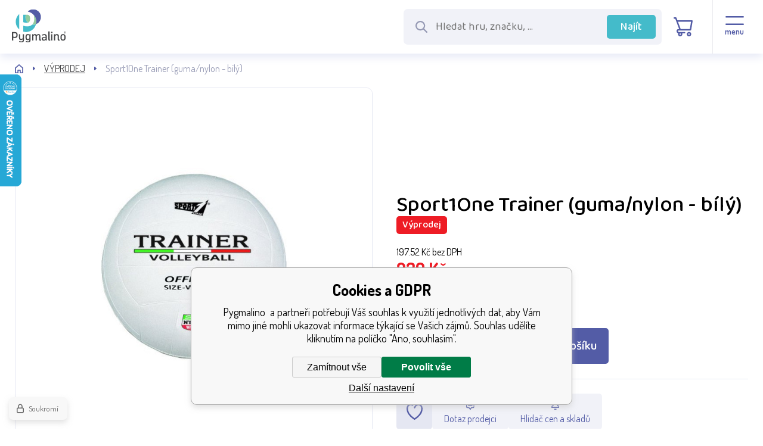

--- FILE ---
content_type: text/html; charset=utf-8
request_url: https://www.pygmalino.cz/trainer-guma-nylon-bily/
body_size: 11103
content:
<!DOCTYPE html><html lang="cs"><head prefix="og: http://ogp.me/ns# fb: http://ogp.me/ns/fb#"><meta name="author" content="Pygmalino" data-binargon="{&quot;fce&quot;:&quot;6&quot;, &quot;id&quot;:&quot;27302&quot;, &quot;menaId&quot;:&quot;1&quot;, &quot;menaName&quot;:&quot;Kč&quot;, &quot;languageCode&quot;:&quot;cs-CZ&quot;, &quot;skindir&quot;:&quot;pygmalino&quot;, &quot;cmslang&quot;:&quot;1&quot;, &quot;langiso&quot;:&quot;cs&quot;, &quot;skinversion&quot;:1764756001, &quot;zemeProDoruceniISO&quot;:&quot;CZ&quot;}"><meta name="robots" content="index, follow, max-snippet:-1, max-image-preview:large"><meta name="revisit-after" content="1 Days"><meta http-equiv="content-type" content="text/html; charset=utf-8"><meta property="og:url" content="https://www.pygmalino.cz/trainer-guma-nylon-bily/"/><meta property="og:site_name" content="https://www.pygmalino.cz"/><meta property="og:description" content="Míč na volejbal ze syntetické kůže s jemným pěnovým povrchem. Velikost 5."/><meta property="og:title" content="Sport1One Trainer (guma/nylon - bílý)"/><link rel="alternate" href="https://www.pygmalino.cz/trainer-guma-nylon-bily/" hreflang="cs-CZ" /><link rel="alternate" href="https://www.pygmalino.sk/trainer-guma-nylon-biely/" hreflang="sk-SK" />
  <link rel="image_src" href="https://www.pygmalino.cz/imgcache/a/0/p7-703500006-400334-sport1one-trainer-mic_260_260_33355.jpg" />
  <meta property="og:type" content="product"/>
  <meta property="og:image" content="https://www.pygmalino.cz/imgcache/a/0/p7-703500006-400334-sport1one-trainer-mic_260_260_33355.jpg"/>
 <meta name="description" content="Míč na volejbal ze syntetické kůže s jemným pěnovým povrchem. Velikost 5.">
<meta name="keywords" content="Sport1One Trainer (guma/nylon - bílý)">
<meta name="audience" content="all">
<link rel="canonical" href="https://www.pygmalino.cz/trainer-guma-nylon-bily/"><link rel="alternate" href="https://www.pygmalino.cz/publicdoc/rss_atom.xml" type="application/atom+xml" title=" (https://www.pygmalino.cz)" ><link rel="shortcut icon" href="https://www.pygmalino.cz/favicon.ico" type="image/x-icon">
			<meta name="viewport" content="width=device-width,initial-scale=1"><title>Sport1One Trainer (guma/nylon - bílý) - Pygmalino </title><link rel="stylesheet" href="/skin/version-1764756001/pygmalino/css-obecne.css" type="text/css"><link rel="preconnect" href="https://fonts.googleapis.com"><link rel="preconnect" href="https://fonts.gstatic.com" crossorigin="true"><link href="https://fonts.googleapis.com/css2?family=Baloo+2:wght@400;500&amp;family=Dosis:wght@400;600;700&amp;display=swap" rel="stylesheet"><!--commonTemplates_head--><script data-binargon="commonGTAG (zalozeni gtag dataLayeru - dela se vzdy)">
			window.dataLayer = window.dataLayer || [];
			function gtag(){dataLayer.push(arguments);}
			gtag("js",new Date());
		</script><script data-binargon="commonGTAG (consents default)">
			gtag("consent","default",{
				"functionality_storage":"denied",
				"security_storage":"denied",
				"analytics_storage":"denied",
				"ad_storage":"denied",
				"personalization_storage":"denied",
				"ad_personalization":"denied",
				"ad_user_data":"denied",
				"wait_for_update":500
			});
		</script><script data-binargon="commonGTAG (consents update)">
			gtag("consent","update",{
				"functionality_storage":"denied",
				"security_storage":"denied",
				"analytics_storage":"denied",
				"ad_storage":"denied",
				"personalization_storage":"denied",
				"ad_personalization":"denied",
				"ad_user_data":"denied"
			});
		</script><script data-binargon="commonGTAG (GA4)" async="true" src="https://www.googletagmanager.com/gtag/js?id=G-E4SEECX7DL"></script><script data-binargon="commonGTAG (GA4)">
				gtag("config","G-E4SEECX7DL",{
					"send_page_view":false
				});
			</script><script data-binargon="commonGTAG (Google Ads)" async="true" src="https://www.googletagmanager.com/gtag/js?id=AW-575748858"></script><script data-binargon="commonGTAG (Google Ads)">
				gtag("config","AW-575748858",{});
			</script><script data-binargon="commonGTAG (data stranky)">
			gtag("set",{
				"currency":"CZK",
				"linker":{
					"domains":["https://www.pygmalino.cz/","https://www.pygmalino.sk/"],
					"decorate_forms": false
				}
			});

			
			gtag("event","page_view",{
				"ecomm_category":"VÝPRODEJ\/Sport1One Trainer (guma\/nylon - bílý)","ecomm_prodid":["7-703500006"],"ecomm_totalvalue":239,"pagetype":"product","ecomm_pagetype":"product","dynx_prodid":["7-703500006"],"dynx_totalvalue":239,"dynx_pagetype":"product"
			});

			
				gtag("event","view_item",{
					"items":[{
						"brand":"Sport1One",
						"category":"VÝPRODEJ\/Sport1One Trainer (guma\/nylon - bílý)",
						"google_business_vertical":"retail",
						"id":"7-703500006",
						"list_position":1,
						"name":"Sport1One Trainer (guma\/nylon - bílý)",
						"price":239,
						"quantity":1
					}]
				});
			</script><!--EO commonTemplates_head--></head><body class="cmsBody cmsBody--fce-6"><header class="header"><div class="header__container container"><div class="header__content content"><div class="header__logo"><a class="logo" href="https://www.pygmalino.cz/" title="Pygmalino " role="banner"><img class="logo__image" src="https://www.pygmalino.cz/skin/pygmalino/svg/img_logo.svg" alt="logo" width="148" height="91" loading="lazy">Pygmalino </a></div><div class="header__search" id="js-search"><form class="search search--default" action="https://www.pygmalino.cz/hledani/" method="post" role="search" id="js-search-form"><div class="search__wrappingContainer js-search-wrapping-container"><div class="search__innerContainer search__innerContainer--default" id="js-search-inner-container"><input type="hidden" name="send" value="1"><input type="hidden" name="listpos" value="0"><img class="search__icon" src="https://www.pygmalino.cz/skin/pygmalino/svg/search/ico_mglass.svg" width="24" height="24" alt="" loading="lazy"><input class="search__input search__input--default exclude" type="text" name="as_search" placeholder="Hledat hru, značku, ..." autocomplete="off" id="js-search-input"><button class="search__button search__button--default" type="submit">Najít</button></div></div></form></div><div class="header__contact"><div class="contact contact--default"><div class="contact__item"><a class="contact__link contact__link--email" href="mailto:info@pygmalino.cz" title=""><img class="contact__link-icon contact__link-icon--email" src="https://www.pygmalino.cz/skin/pygmalino/svg/contact/ico_email.svg" alt="email" loading="lazy"><span class="contact__link-text">info@pygmalino.cz</span></a></div><div class="contact__item"><a class="contact__link contact__link--phone" href="tel:+420%20777%20793%20394" title=""><img class="contact__link-icon contact__link-icon--phone" src="https://www.pygmalino.cz/skin/pygmalino/svg/contact/ico_phone.svg" alt="phone" loading="lazy"><span class="contact__link-text">+420 777 793 394</span></a></div></div></div><div class="header__language"><div class="language" onclick="document.querySelector('.js-common-popup[data-id=commonInternationalMenu]')?.classList.add('commonPopUp--visible')"><div class="language__frame"><img class="language__icon" src="https://i.binargon.cz/commonInternationalMenu/cz.svg" width="30" height="30" alt="{/gsdata/lang/item[@selected = 1]/@LangCultureNames}" loading="lazy"></div><img class="language__arrow" src="https://www.pygmalino.cz/skin/pygmalino/svg/language/ico_arrow.svg" alt="" loading="lazy"></div></div><div class="header__control"><div class="headerControl"><a class="headerControl__item headerControl__item--account js-fancybox" onclick="document.querySelector('.js-common-popup[data-id=commonUserDialog]')?.classList.add('commonPopUp--visible')"><div class="headerControl__icon headerControl__icon--account"><img alt="user" src="https://www.pygmalino.cz/skin/pygmalino/svg/control/ico_user.svg" loading="lazy"></div><div class="headerControl__title">Přihlásit</div></a><a class="headerControl__item headerControl__item--search" id="js-search-toggle"><img class="headerControl__icon-image" alt="cart" src="https://www.pygmalino.cz/skin/pygmalino/svg/control/ico_search.svg" loading="lazy"></a><a class="headerControl__item headerControl__item--cart" href="https://www.pygmalino.cz/pokladna/?wtemp_krok=1"><div class="headerControl__icon headerControl__icon--cart"><img class="headerControl__icon-image" alt="cart" src="https://www.pygmalino.cz/skin/pygmalino/svg/control/ico_cart.svg" loading="lazy"></div><div class="headerControl__title headerControl__title--price">0 Kč</div></a><a class="headerControl__menu"><div class="commonBurger" data-commonBurger='{ "comparsion":0, "language":[{"id":1,"zkratka":"cz","selected":true},{"id":4,"zkratka":"sk"}], "currency":[{"id":1,"zkratka":"Kč","selected":true},{"id":2,"zkratka":"EUR"}], "favorites":{"count":0}, "comparison":{"count":0}, "warrantyClaim":true, "contacts":{ "phone":"+420 777 793 394", "mobil":"", "mail":"info@pygmalino.cz" }, "prihlasen":false }'><div class="commonBurger__icon"></div><div class="commonBurger__iconDescription">menu</div></div></a></div></div></div></div></header><div class="fce6" id="setbind-detail" data-setData='{"a":"https:\/\/www.pygmalino.cz","c":1,"d":2000,"d2":2000,"d3":0,"e":0,"cs":[{"a":1,"b":"Běžné zboží","c":"DEFAULT"},{"a":2,"b":"Novinka","c":"NEW"},{"a":3,"b":"Výprodej","c":"VYPRODEJ"},{"a":5,"b":"Poškozený obal","c":"POSKOZENY"},{"a":6,"b":"Rarita","c":"RARITA"},{"a":8,"b":"AKCE","c":"AKCE"},{"a":10,"b":"Rozbaleno","c":"ROZBALENO"},{"a":11,"b":"Připravujeme","c":"Připravujeme"},{"a":12,"b":"BLACK FRIDAY","c":"BLACK FRIDAY","d":"#000000"},{"a":13,"b":"Dárek","c":"DAREK"},{"a":14,"b":"Oblíbené","c":"OBLIBENE"}],"f":{"a":1,"b":"Kč"},"st":[3,3],"Sr":12,"j":"Sport1One Trainer (guma\/nylon - bílý)","k":"27302","m":"7-703500006","o":"8003029400334","p":"https:\/\/www.pygmalino.cz\/imagegen.php?name=7-703500006\/400334-sport1one-trainer-mic.jpg&amp;ftime=1653307690","q":197.52,"r":239,"x2":{"a":1,"b":"ks"},"x":{"a":"1","b":{"1":{"a":1,"b":"","c":"ks"},"2":{"a":2,"b":"","c":"g","d":2},"3":{"a":3,"b":"","c":"m","d":2},"4":{"a":4,"b":"","c":"cm","d":2},"5":{"a":5,"b":"","c":"kg","d":2}},"c":{}}}' data-setBindDiscountsCalc="0"><div class="fce6__grid"><div class="fce6__grid-background"></div><div class="fce6__grid-tree"><nav class="commonTree" role="navigation" aria-label="Menu" data-test="1"><ul class="commonTree__list commonTree__list--level-1" data-level="1" data-test="1"><li class="commonTree__row commonTree__row--level-1 commonTree__row--hasChildren" data-level="1"><a class="commonTree__link" title="HRAČKY PRO HOLKY" href="https://www.pygmalino.cz/hracky-pro-holky/">HRAČKY PRO HOLKY</a><span class="commonTree__toggle commonTree__toggle--closed commonTree__toggle--level-1" data-id="-2147483621" data-level="1"></span></li><li class="commonTree__row commonTree__row--level-1 commonTree__row--hasChildren" data-level="1"><a class="commonTree__link" title="HRAČKY PRO KLUKY" href="https://www.pygmalino.cz/hracky-pro-kluky/">HRAČKY PRO KLUKY</a><span class="commonTree__toggle commonTree__toggle--closed commonTree__toggle--level-1" data-id="-2147483620" data-level="1"></span></li><li class="commonTree__row commonTree__row--level-1 commonTree__row--hasChildren" data-level="1"><a class="commonTree__link" title="HRAČKY PRO NEJMENŠÍ" href="https://www.pygmalino.cz/hracky-pro-nejmensi/">HRAČKY PRO NEJMENŠÍ</a><span class="commonTree__toggle commonTree__toggle--closed commonTree__toggle--level-1" data-id="-2147483619" data-level="1"></span></li><li class="commonTree__row commonTree__row--level-1 commonTree__row--hasChildren" data-level="1"><a class="commonTree__link" title="SPOLEČENSKÉ HRY" href="https://www.pygmalino.cz/spolecenske-hry/">SPOLEČENSKÉ HRY</a><span class="commonTree__toggle commonTree__toggle--closed commonTree__toggle--level-1" data-id="-2147483618" data-level="1"></span></li><li class="commonTree__row commonTree__row--level-1 commonTree__row--hasChildren" data-level="1"><a class="commonTree__link" title="STAVEBNICE" href="https://www.pygmalino.cz/stavebnice/">STAVEBNICE</a><span class="commonTree__toggle commonTree__toggle--closed commonTree__toggle--level-1" data-id="-2147483617" data-level="1"></span></li><li class="commonTree__row commonTree__row--level-1 commonTree__row--hasChildren" data-level="1"><a class="commonTree__link" title="NA ZAHRADU A K VODĚ" href="https://www.pygmalino.cz/na-zahradu-a-k-vode/">NA ZAHRADU A K VODĚ</a><span class="commonTree__toggle commonTree__toggle--closed commonTree__toggle--level-1" data-id="-2147483616" data-level="1"></span></li><li class="commonTree__row commonTree__row--level-1 commonTree__row--hasChildren" data-level="1"><a class="commonTree__link" title="VLÁČKY" href="https://www.pygmalino.cz/vlacky/">VLÁČKY</a><span class="commonTree__toggle commonTree__toggle--closed commonTree__toggle--level-1" data-id="-2147483615" data-level="1"></span></li><li class="commonTree__row commonTree__row--level-1 commonTree__row--hasChildren" data-level="1"><a class="commonTree__link" title="TVOŘENÍ" href="https://www.pygmalino.cz/tvoreni/">TVOŘENÍ</a><span class="commonTree__toggle commonTree__toggle--closed commonTree__toggle--level-1" data-id="-2147483614" data-level="1"></span></li><li class="commonTree__row commonTree__row--level-1 commonTree__row--hasChildren" data-level="1"><a class="commonTree__link" title="OSTATNÍ" href="https://www.pygmalino.cz/ostatni-1/">OSTATNÍ</a><span class="commonTree__toggle commonTree__toggle--closed commonTree__toggle--level-1" data-id="-2147483613" data-level="1"></span></li><li class="commonTree__row commonTree__row--level-1 commonTree__row--hasChildren" data-level="1"><a class="commonTree__link" title="ZNAČKY" href="https://www.pygmalino.cz/znacky-1/">ZNAČKY</a><span class="commonTree__toggle commonTree__toggle--closed commonTree__toggle--level-1" data-id="-2147483628" data-level="1"></span></li><li class="commonTree__row commonTree__row--level-1" data-level="1"><a class="commonTree__link" title="NOVINKY" href="https://www.pygmalino.cz/novinky-1/">NOVINKY</a></li><li class="commonTree__row commonTree__row--level-1" data-level="1"><a class="commonTree__link" title="Akce" href="https://www.pygmalino.cz/akce-1/">AKCE</a></li><li class="commonTree__row commonTree__row--level-1 commonTree__row--open commonTree__row--selected" data-level="1"><a class="commonTree__link commonTree__link--open commonTree__link--selected" title="VÝPRODEJ" href="https://www.pygmalino.cz/vyprodej/">VÝPRODEJ</a></li><li class="commonTree__row commonTree__row--level-1" data-level="1"><a class="commonTree__link" title="POŠKOZENÝ OBAL" href="https://www.pygmalino.cz/poskozeny-obal/">POŠKOZENÝ OBAL</a></li></ul></nav></div><div class="fce6__grid-top"><div class="fce6__layout"><div class="fce6__layout-top"><nav class="commonBreadcrumb"><a class="commonBreadcrumb__item commonBreadcrumb__item--first" href="https://www.pygmalino.cz" title="Pygmalino "><span class="commonBreadcrumb__textHP"></span></a><a class="commonBreadcrumb__item commonBreadcrumb__item--regular" href="https://www.pygmalino.cz/vyprodej/" title="VÝPRODEJ">VÝPRODEJ</a><span class="commonBreadcrumb__item commonBreadcrumb__item--last" title="Sport1One Trainer (guma/nylon - bílý)">Sport1One Trainer (guma/nylon - bílý)</span></nav></div><div class="fce6__layout-left"><div class="mainImage mainImage--thumbnails-true"><a class="mainImage__item js-fancy-thumbnail" target="_blank" title="" data-fslightbox="gallery" data-type="image" href="https://www.pygmalino.cz/imgcache/a/0/p7-703500006-400334-sport1one-trainer-mic_-1_-1_33355.jpg"><img class="mainImage__image" src="https://www.pygmalino.cz/imgcache/a/0/p7-703500006-400334-sport1one-trainer-mic_598_598_33355.jpg" id="setbind-image" width="598" height="598" title="Sport1One Trainer (guma/nylon - bílý)" alt="Sport1One Trainer (guma/nylon - bílý)" loading="lazy"></a></div><div data-binargon="commonThumbnails" class="commonThumbnails"><a data-fancybox-group="thumbnails" href="https://www.pygmalino.cz/getimage.php?name=foto/7-703500006/400334-volleytrainer.jpg" class="js-fancy-thumbnail commonThumbnails__thumbnail commonThumbnails__thumbnail--visible" data-fancybox-type="" data-type="image"><img class="commonThumbnails__image" src="https://www.pygmalino.cz/imgcache/7/8/p7-703500006-400334-volleytrainer_133_133_96695.png" width="133" height="133" alt="" loading="lazy"></a></div></div><h1 class="fce6__layout-name fce6__name" id="setbind-name">Sport1One Trainer (guma/nylon - bílý)</h1><div class="fce6__layout-labels fce6__labels"><span class="fce6__labels-item fce6__labels-item--VYPRODEJ">Výprodej</span></div><form class="fce6__layout-right" action="https://www.pygmalino.cz/trainer-guma-nylon-bily/"><input name="nakup" type="hidden" value="27302" id="setbind-product-id"><div class="fce6__pricing"><div class="fce6Price"><div class="fce6Price-current-container"><span class="setbind-price-tax-excluded">197.52</span> <span class="fce6Price-current-currency">Kč bez DPH</span><div class="fce6Price-current"><span id="setbind-price-tax-included">239</span> <span class="fce6Price-current-currency">Kč</span></div></div><div class="fce6Price-before-container"><div class="fce6Price-before" id="setbind-price-before-node" style="display:none;"><span class="fce6Price-before-value" id="setbind-price-tax-before">0</span><span class="fce6Price-before-currency"> Kč</span></div></div></div><div class="fce6Discount" id="setbind-savings-percent-node-2"><div class="fce6Discount__container"><span class="fce6Discount__value" id="setbind-savings-percent-2">-Infinity</span>%

            <span class="fce6Discount__title">sleva</span></div></div></div><div class="fce6__availability"><span class="fce6Availability" id="setbind-availability"><span class="fce6Availability__container fce6Availability__container--supplier">Dodání do 7 dnů</span></span><span class="fce6__delivery">Kdy zboží dostanu?</span></div><div class="fce6Purchase" method="post"><div class="fce6Purchase__quantity"><div class="quantityInput"><div class="quantityInput__button quantityInput__button--minus" id="setbind-minus"><img class="quantityInput__button-icon" src="https://www.pygmalino.cz/skin/pygmalino/svg/quantity/ico_minus.svg" width="16" height="16" alt="-" loading="lazy"></div><input class="quantityInput__input" type="text" name="ks" value="1" id="setbind-quantity"><div class="quantityInput__button quantityInput__button--plus" id="setbind-plus"><img class="quantityInput__button-icon" src="https://www.pygmalino.cz/skin/pygmalino/svg/quantity/ico_plus.svg" width="16" height="16" alt="+" loading="lazy"></div></div></div><div class="fce6Purchase__unit">ks</div><button class="fce6Purchase__button" type="submit"><img class="fce6Purchase__button-icon" src="https://www.pygmalino.cz/skin/pygmalino/svg/product/ico_cart.svg" width="32" height="32" alt="cart" loading="lazy"><span class="fce6Purchase__button-text">Do košíku</span></button><a class="fce6Purchase__favorites" href="https://www.pygmalino.cz/trainer-guma-nylon-bily/?createfav=27302" rel="nofollow" title=""><img src="https://www.pygmalino.cz/skin/pygmalino/svg/product/ico_heart.svg" width="27" height="27" alt="fav" loading="lazy"></a></div><div class="fce6__formsControl"><a class="fce6__formsControlFavorites" href="https://www.pygmalino.cz/trainer-guma-nylon-bily/?createfav=27302" rel="nofollow" title=""><img src="https://www.pygmalino.cz/skin/pygmalino/svg/product/ico_heart.svg" width="27" height="27" alt="fav" loading="lazy"></a><a class="fce6__formsControlButton" onclick="document.querySelector('.js-common-popup[data-id=commonQuestion]')?.classList.add('commonPopUp--visible')"><img class="fce6__formsControlButton-icon" src="https://www.pygmalino.cz/skin/pygmalino/svg/forms/ico_chat.svg" width="" height="" alt="" loading="lazy"><div class="fce6__formsControlButton-title">Dotaz prodejci</div></a><a class="fce6__formsControlButton" onclick="document.querySelector('.js-common-popup[data-id=commonWatchDog]')?.classList.add('commonPopUp--visible')"><img class="fce6__formsControlButton-icon" src="https://www.pygmalino.cz/skin/pygmalino/svg/forms/ico_bell.svg" width="" height="" alt="" loading="lazy"><div class="fce6__formsControlButton-title">Hlídač cen a skladů</div></a></div><div class="fce6__properties"><div class="fce6__property"><span class="fce6__property-label">Kód:
                                    </span><span class="fce6__property-value" id="setbind-code">7-703500006</span></div><div class="fce6__property"><span class="fce6__property-label">Záruka:
                                    </span><span class="fce6__property-value">24</span></div><div class="fce6__property fce6__property--last"><span class="fce6__property-label">EAN:
                                    </span><span class="fce6__property-value" id="setbind-ean">8003029400334</span></div></div></form></div></div><div class="fce6__grid-description"><div class="fce6__title">Popis produktu</div><div class="fce6__description">Míč na volejbal ze syntetické kůže s jemným pěnovým povrchem. Velikost 5.<br>, , </div></div><div class="fce6__grid-files"></div><div class="fce6__grid-parameters"></div></div></div><div class="relatedProducts"><div class="relatedProducts__container container"><div class="relatedProducts__content content"><div class="relatedProducts__columns columns-2"><div></div><div><div class="relatedProducts__group-title">Zákazníci nakoupili také</div><div class="relatedProducts__items" data-related="1"><div class="productsGridContainer"><div class="productsGrid productsGrid--default js-products-grid"><div class="product product--catalog"><a class="product__overlay-back" href="https://www.pygmalino.cz/quercetti-2926-magnetic-fashion-laura/"></a><a class="product__link" href="https://www.pygmalino.cz/quercetti-2926-magnetic-fashion-laura/" title="Quercetti 02926 Magnetic Fashion Laura"><div class="product__top"><div class="product__front"><img class="product__image" src="https://www.pygmalino.cz/imgcache/f/b/p3-02926-02926-MagneticFashion-Laura-1_360_360_1261036.jpg" width="360" height="360" alt="Quercetti 02926 Magnetic Fashion Laura" title="Quercetti 02926 Magnetic Fashion Laura" loading="lazy"></div></div><div class="product__name">Quercetti 02926 Magnetic Fashion Laura</div><div class="product__labels"><div class="product__label"><div class="product__label-frame"><img class="product__label-icon" src="https://www.pygmalino.cz/skin/pygmalino/svg/product/ico_age.svg" width="22" height="17" alt="age" loading="lazy"></div><div class="product__label-value">5+</div></div></div><div class="product__availability"><div class="productAvailability productAvailability--available" title="Skladem"><img class="productAvailability__icon" src="https://www.pygmalino.cz/skin/pygmalino/svg/product/ico_check.svg" width="22" height="22" alt="" loading="lazy">Skladem 
                        5+
                    </div></div><div class="product__price"><div class="product__price-current product__price-current--discounted-
                        false">429 Kč</div><div class="product__price-before"></div></div></a><form class="product__purchase js-toCart" action="https://www.pygmalino.cz/trainer-guma-nylon-bily/" method="post"><input type="hidden" name="nakup" value="29491"><input type="hidden" name="ks" value="1"><a class="product__favorites" href="?createfav=29491" rel="nofollow" title=""><img src="https://www.pygmalino.cz/skin/pygmalino/svg/product/ico_heart.svg" width="27" height="27" alt="fav" loading="lazy"></a><button class="product__button" type="submit"><img class="product__button-icon" src="https://www.pygmalino.cz/skin/pygmalino/svg/product/ico_cart.svg" width="32" height="32" alt="cart" loading="lazy"><span class="product__button-text">Do košíku</span></button></form></div><div class="product product--catalog"><a class="product__overlay-back" href="https://www.pygmalino.cz/cestino-plast-b-boom-bimba-plastovy-divci-kosik-na-kolo/"></a><a class="product__link" href="https://www.pygmalino.cz/cestino-plast-b-boom-bimba-plastovy-divci-kosik-na-kolo/" title="Sport1One Cestino plast B.Boom BIMBA – plastový dívčí košík na kolo"><div class="product__top"><div class="product__front"><div class="product__stickers"><div class="product__sticker product__sticker--VYPRODEJ">Výprodej</div></div><img class="product__image" src="https://www.pygmalino.cz/imgcache/3/e/p7-307800145-307800145-plastovy-divci-kosik-na-kolo_360_360_45015.jpg" width="360" height="360" alt="Sport1One Cestino plast B.Boom BIMBA – plastový dívčí košík na kolo" title="Sport1One Cestino plast B.Boom BIMBA – plastový dívčí košík na kolo" loading="lazy"></div></div><div class="product__name">Sport1One Cestino plast B.Boom BIMBA – plastový dívčí košík na kolo</div><div class="product__labels"></div><div class="product__availability"><div class="productAvailability productAvailability--available" title="Skladem"><img class="productAvailability__icon" src="https://www.pygmalino.cz/skin/pygmalino/svg/product/ico_check.svg" width="22" height="22" alt="" loading="lazy">Skladem 
                        5+
                    </div></div><div class="product__price"><div class="product__price-current product__price-current--discounted-
                        false">119 Kč</div><div class="product__price-before"></div></div></a><form class="product__purchase js-toCart" action="https://www.pygmalino.cz/trainer-guma-nylon-bily/" method="post"><input type="hidden" name="nakup" value="27295"><input type="hidden" name="ks" value="1"><a class="product__favorites" href="?createfav=27295" rel="nofollow" title=""><img src="https://www.pygmalino.cz/skin/pygmalino/svg/product/ico_heart.svg" width="27" height="27" alt="fav" loading="lazy"></a><button class="product__button" type="submit"><img class="product__button-icon" src="https://www.pygmalino.cz/skin/pygmalino/svg/product/ico_cart.svg" width="32" height="32" alt="cart" loading="lazy"><span class="product__button-text">Do košíku</span></button></form></div><div class="product product--catalog"><a class="product__overlay-back" href="https://www.pygmalino.cz/plavecke-bryle-oceanic/"></a><a class="product__link" href="https://www.pygmalino.cz/plavecke-bryle-oceanic/" title="Sport1One Plavecké brýle OCEANIC"><div class="product__top"><div class="product__front"><div class="product__stickers"><div class="product__sticker product__sticker--VYPRODEJ">Výprodej</div></div><img class="product__image" src="https://www.pygmalino.cz/imgcache/9/1/p7-501659-501659-OCEANIC_360_360_228791.jpg" width="360" height="360" alt="Sport1One Plavecké brýle OCEANIC" title="Sport1One Plavecké brýle OCEANIC" loading="lazy"></div></div><div class="product__name">Sport1One Plavecké brýle OCEANIC</div><div class="product__labels"></div><div class="product__availability"><div class="productAvailability productAvailability--available" title="Skladem"><img class="productAvailability__icon" src="https://www.pygmalino.cz/skin/pygmalino/svg/product/ico_check.svg" width="22" height="22" alt="" loading="lazy">Skladem 
                        5+
                    </div></div><div class="product__price"><div class="product__price-current product__price-current--discounted-
                        false">199 Kč</div><div class="product__price-before"></div></div></a><form class="product__purchase js-toCart" action="https://www.pygmalino.cz/trainer-guma-nylon-bily/" method="post"><input type="hidden" name="nakup" value="26738"><input type="hidden" name="ks" value="1"><a class="product__favorites" href="?createfav=26738" rel="nofollow" title=""><img src="https://www.pygmalino.cz/skin/pygmalino/svg/product/ico_heart.svg" width="27" height="27" alt="fav" loading="lazy"></a><button class="product__button" type="submit"><img class="product__button-icon" src="https://www.pygmalino.cz/skin/pygmalino/svg/product/ico_cart.svg" width="32" height="32" alt="cart" loading="lazy"><span class="product__button-text">Do košíku</span></button></form></div></div></div></div></div></div></div></div></div><div class="order-container"><div class="benefits"><div class="benefits__container container"><div class="benefits__content content"><div class="benefits__contact"><div class="benefits__contact-text"><div class="benefits__contact-title">Jsme i velkoobchod</div><div class="benefits__contact-description">V případě zájmu o velkoobchodní spolupráci nás prosím kontaktujte.</div></div><div class="benefitsContact benefitsContact--default"><div class="benefitsContact__item"><a class="benefitsContact__link benefitsContact__link--email" href="mailto:info@pygmalino.cz" title=""><img class="benefitsContact__link-icon benefitsContact__link-icon--email" src="https://www.pygmalino.cz/skin/pygmalino/svg/contact/ico_email.svg" alt="email" loading="lazy"><span class="benefitsContact__link-text">info@pygmalino.cz</span></a></div><div class="benefitsContact__item"><a class="benefitsContact__link benefitsContact__link--phone" href="tel:+420%20777%20793%20394" title=""><img class="benefitsContact__link-icon benefitsContact__link-icon--phone" src="https://www.pygmalino.cz/skin/pygmalino/svg/contact/ico_phone.svg" alt="phone" loading="lazy"><span class="benefitsContact__link-text">+420 777 793 394</span></a></div></div></div><img class="benefits__logo" src="https://www.pygmalino.cz/skin/pygmalino/svg/img_logo.svg" width="123" height="76" alt="Pygmalino" loading="lazy"><div class="benefits__columns"><div class="benefit benefit--after-banners"><div class="benefit__frame"><img src="https://www.pygmalino.cz/skin/pygmalino/svg/benefits/ico_benefit_1.svg" width="" height="" alt="" loading="lazy"></div><div class="benefit__text"><div class="benefit__title">Doprava zdarma</div><div class="benefit__description">Doprava zdarma od 2000 Kč</div></div></div><div class="benefit benefit--after-banners"><div class="benefit__frame"><img src="https://www.pygmalino.cz/skin/pygmalino/svg/benefits/ico_benefit_2.svg" width="" height="" alt="" loading="lazy"></div><div class="benefit__text"><div class="benefit__title">Rychlá expedice</div><div class="benefit__description">Objednávky expedujeme do 24 hodin</div></div></div><div class="benefit benefit--after-banners"><div class="benefit__frame"><img src="https://www.pygmalino.cz/skin/pygmalino/svg/benefits/ico_benefit_3.svg" width="" height="" alt="" loading="lazy"></div><div class="benefit__text"><div class="benefit__title">Osobní odběr</div><div class="benefit__description">Možnost vyzvednout zboží osobně</div></div></div><div class="benefit benefit--after-banners"><div class="benefit__frame"><img src="https://www.pygmalino.cz/skin/pygmalino/svg/benefits/ico_benefit_4.svg" width="" height="" alt="" loading="lazy"></div><div class="benefit__text"><div class="benefit__title">Smysluplné hračky</div><div class="benefit__description">Hračky pro všestranný rozvoj dítěte</div></div></div><div class="benefit benefit--after-banners"><div class="benefit__frame"><img src="https://www.pygmalino.cz/skin/pygmalino/svg/benefits/ico_benefit_5.svg" width="" height="" alt="" loading="lazy"></div><div class="benefit__text"><div class="benefit__title">Produkty skladem</div><div class="benefit__description">90 % produktů máme skladem</div></div></div><img class="benefits__mobile-logo" src="https://www.pygmalino.cz/skin/pygmalino/svg/img_logo.svg" width="127" height="79" alt="Pygmalino" loading="lazy"></div></div></div></div><div class="newsletter"><div class="newsletter__container container"><div class="newsletter__content content"><div class="newsletter__title"><img class="newsletter__title-icon" src="https://www.pygmalino.cz/skin/pygmalino/svg/newsletter/ico_percent.svg" width="53" height="" alt="" loading="lazy"><div class="newsletter__title-text">Slevy a novinky e-mailem:</div></div><form action="https://www.pygmalino.cz/trainer-guma-nylon-bily/" method="post" class="newsletter__form"><div class="newsletter__container-inner"><input type="email" class="newsletter__input" name="enov" placeholder="Váš e-mail" pattern="^\s*[^@\s]+@(\w+(-\w+)*\.)+[a-zA-Z]{2,63}\s*$" title="Zadejte validní e-mail" required="1"><button class="newsletter__button">Chci odebírat</button></div></form><div class="newsletter__contact"><div class="newsletterContact newsletterContact--default"><div class="newsletterContact__item"><a class="newsletterContact__link newsletterContact__link--email" href="mailto:info@pygmalino.cz" title=""><img class="newsletterContact__link-icon newsletterContact__link-icon--email" src="https://www.pygmalino.cz/skin/pygmalino/svg/contact/ico_email_white.svg" alt="email" loading="lazy"><span class="newsletterContact__link-text">info@pygmalino.cz</span></a></div><div class="newsletterContact__item"><a class="newsletterContact__link newsletterContact__link--phone" href="tel:+420%20777%20793%20394" title=""><img class="newsletterContact__link-icon newsletterContact__link-icon--phone" src="https://www.pygmalino.cz/skin/pygmalino/svg/contact/ico_phone_white.svg" alt="phone" loading="lazy"><span class="newsletterContact__link-text">+420 777 793 394</span></a></div></div></div></div></div></div></div><footer class="footer"><div class="footer__container container container--1920"><div class="footer__content content"><div class="footer__store"><a href="https://goo.gl/maps/17RD88QE9xTKA5XH6" target="_blank"><img src="https://www.pygmalino.cz/skin/pygmalino/images/footer/img_store.png" width="368" height="299" alt="store" loading="lazy"></a></div><div class="footer__map"><a href="https://goo.gl/maps/17RD88QE9xTKA5XH6" target="_blank"><img class="footer__map-image" src="https://www.pygmalino.cz/skin/pygmalino/images/footer/img_map.png" width="368" height="299" alt="map" loading="lazy"></a></div><div class="footer__columns"><div class="footer__column footer__column--1"><address class="address"><div class="address__name">Pygmalino s.r.o.</div><div class="address__row address__row--detail">Areál VOP</div><div class="address__row address__row--street">Lípová 1131</div><div class="address__row address__row--city-zip">737 01 Český Těšín</div></address></div><div class="footer__column footer__column--2"><ul class="footerTextpages footerTextpages--default js-footerTextpages"><li class="footerTextpages__item"><a href="https://www.pygmalino.cz/o-firme/" title="O firmě" class="footerTextpages__link ">O firmě</a></li><li class="footerTextpages__item footerTextpages__item--TXTOBCH"><a href="https://www.pygmalino.cz/obchodni-podminky-1/" title="Obchodní podmínky" class="footerTextpages__link ">Obchodní podmínky</a></li><li class="footerTextpages__item"><a href="https://www.pygmalino.cz/doprava/" title="Doprava" class="footerTextpages__link ">Doprava</a></li><li class="footerTextpages__item"><a href="https://www.pygmalino.cz/platba/" title="Platba" class="footerTextpages__link ">Platba</a></li><li class="footerTextpages__item"><a href="https://www.pygmalino.cz/gdpr/" title="GDPR" class="footerTextpages__link ">GDPR</a></li><li class="footerTextpages__item"><a href="https://www.pygmalino.cz/reklamacni-rad/" title="Reklamační řád" class="footerTextpages__link ">Reklamační řád</a></li></ul></div><div class="footer__column footer__column--3"><ul class="footerTextpages footerTextpages--default js-footerTextpages"><li class="footerTextpages__item"><a href="https://www.pygmalino.cz/kontakty/" title="Kontakty" class="footerTextpages__link ">Kontakty</a></li><li class="footerTextpages__item"><a href="https://www.pygmalino.cz/turnaj/" title="Turnaj" class="footerTextpages__link ">Turnaj</a></li><li class="footerTextpages__item"><a href="https://www.pygmalino.cz/ziskana-oceneni/" title="Získaná ocenění" class="footerTextpages__link ">Získaná ocenění</a></li><li class="footerTextpages__item"><a href="https://www.pygmalino.cz/katalog-hracek/" title="Katalog hraček " class="footerTextpages__link ">Katalog hraček </a></li><li class="footerTextpages__item footerTextpages__item--sitemap"><a href="https://www.pygmalino.cz/sitemap/" title="Mapa stránek" class="footerTextpages__link ">Mapa stránek</a></li></ul><a class="footerTextpages__link" href="https://www.pygmalino.cz/reklamace/" name="reklamace">Reklamace</a></div><div class="footer__column footer__column--4"><div class="footer__title">Jsme i velkoobchod</div><div class="footer__text">V případě zájmu o velkoobchodní spolupráci nás prosím kontaktujte.</div><div class="footerContact footerContact--default"><div class="footerContact__item"><a class="footerContact__link footerContact__link--email" href="mailto:info@pygmalino.cz" title=""><img class="footerContact__link-icon footerContact__link-icon--email" src="https://www.pygmalino.cz/skin/pygmalino/svg/contact/ico_email_white.svg" alt="email" loading="lazy"><span class="footerContact__link-text">info@pygmalino.cz</span></a></div><div class="footerContact__item"><a class="footerContact__link footerContact__link--phone" href="tel:+420%20777%20793%20394" title=""><img class="footerContact__link-icon footerContact__link-icon--phone" src="https://www.pygmalino.cz/skin/pygmalino/svg/contact/ico_phone_white.svg" alt="phone" loading="lazy"><span class="footerContact__link-text">+420 777 793 394</span></a></div></div></div></div></div></div></footer><div class="afterFooter"><div class="afterFooter__container container container--1920"><div class="afterFooter__content content"><div class="recaptcha" id="binargonRecaptchaBadge"></div><script type="text/javascript" src="/admin/js/binargon.recaptchaBadge.js" async="true" defer></script><section class="binargon"><span><a target="_blank" href="https://www.binargon.cz/eshop/" title="Pronájem eshopů za skvělé ceny">Pronájem eshopu zajišťuje</a> <a target="_blank" title="Binargon – podnikové informační systémy, webové stránky a internetové obchody" href="https://www.binargon.cz/">BINARGON.cz</a></span></section></div></div></div><script type="text/javascript" src="/admin/js/index.php?load=binargon.commonBurgerMenu,binargon.toCart,binargon.whisperer,binargon.commonTree,ajaxcontroll,binargon.produktDetailClass,glide,fslightbox"></script><script type="text/javascript" src="https://www.pygmalino.cz/version-1765957435/indexjs_6_1_pygmalino.js"></script><!--commonTemplates (začátek)--><script data-binargon="commonHeurekaWidget (vyjizdeci panel)" type="text/javascript">
      var _hwq = _hwq || [];
      _hwq.push(['setKey', '98C5487E64A3E5D6CCB86CC18DBB370C']);
			_hwq.push(['setTopPos', '60']);
			_hwq.push(['showWidget', '21']);
			(function() {
          var ho = document.createElement('script'); ho.type = 'text/javascript'; ho.async = true;
          ho.src = 'https://cz.im9.cz/direct/i/gjs.php?n=wdgt&sak=98C5487E64A3E5D6CCB86CC18DBB370C';
          var s = document.getElementsByTagName('script')[0]; s.parentNode.insertBefore(ho, s);
      })();
    </script><script type="text/javascript"> (function(sm,a,rt,e,ma,il,i,ng){a._se=a._se||[];for(ng=0;ng<ma.length;ng++){i=sm.createElement(rt); il=sm.getElementsByTagName(rt)[0];i.async=1;i.src=e+ma[ng]+'.js';il.parentNode.insertBefore(i,il);}}) (document,window,'script','https://app.smartemailing.cz/js/tracking/',['tracker']); _se.push(['init', '031be006-b528-11e9-9545-0ac387ba2da6' ]); // Place your custom tracking code here... </script><script data-binargon="common_json-ld (detail)" type="application/ld+json">{"@context":"http://schema.org/","@type":"Product","sku":"7-703500006","name":"Sport1One Trainer (guma\/nylon - bílý)","image":["https:\/\/www.pygmalino.cz\/imagegen.php?name=7-703500006\/400334-sport1one-trainer-mic.jpg","https:\/\/www.pygmalino.cz\/imagegen.php?name=7-703500006\/400334-volleytrainer.jpg"],"description":"Míč na volejbal ze syntetické kůže s jemným pěnovým povrchem. Velikost 5., , ","gtin13":"8003029400334","manufacturer":"Sport1One","brand":{"@type":"Brand","name":"Sport1One"},"category":"VÝPRODEJ","weight":"0.000","isRelatedTo":[],"isSimilarTo":[],"offers":{"@type":"Offer","price":"239","priceValidUntil":"2025-12-31","itemCondition":"http://schema.org/NewCondition","priceCurrency":"CZK","availability":"http:\/\/schema.org\/PreOrder","url":"https://www.pygmalino.cz/trainer-guma-nylon-bily/"}}</script><script data-binargon="common_json-ld (breadcrumb)" type="application/ld+json">{"@context":"http://schema.org","@type":"BreadcrumbList","itemListElement": [{"@type":"ListItem","position": 1,"item":{"@id":"https:\/\/www.pygmalino.cz","name":"Pygmalino ","image":""}},{"@type":"ListItem","position": 2,"item":{"@id":"https:\/\/www.pygmalino.cz\/vyprodej\/","name":"VÝPRODEJ","image":"https:\/\/www.pygmalino.cz\/publicdoc\/ikona-kh-vanocni-vyprodej.png"}},{"@type":"ListItem","position": 3,"item":{"@id":"https:\/\/www.pygmalino.cz\/trainer-guma-nylon-bily\/","name":"Sport1One Trainer (guma\/nylon - bílý)","image":"https:\/\/www.pygmalino.cz\/imagegen.php?autoimage=7-703500006"}}]}</script><link data-binargon="commonPrivacy (css)" href="/version-1764755984/libs/commonCss/commonPrivacy.css" rel="stylesheet" type="text/css" media="screen"><link data-binargon="commonPrivacy (preload)" href="/version-1764756001/admin/js/binargon.commonPrivacy.js" rel="preload" as="script"><template data-binargon="commonPrivacy (template)" class="js-commonPrivacy-scriptTemplate"><script data-binargon="commonPrivacy (data)">
				window.commonPrivacyDataLayer = window.commonPrivacyDataLayer || [];
        window.commonPrivacyPush = window.commonPrivacyPush || function(){window.commonPrivacyDataLayer.push(arguments);}
        window.commonPrivacyPush("souhlasy",[{"id":"96","systemId":"gtag_functionality_storage"},{"id":"97","systemId":"gtag_security_storage"},{"id":"98","systemId":"gtag_analytics_storage"},{"id":"99","systemId":"gtag_ad_storage"},{"id":"100","systemId":"gtag_personalization_storage"},{"id":"101","systemId":"gtag_ad_personalization"},{"id":"102","systemId":"gtag_ad_user_data"},{"id":"109","systemId":"cHeurekaMereniKonverzi"}]);
        window.commonPrivacyPush("minimizedType",0);
				window.commonPrivacyPush("dataLayerVersion","0");
				window.commonPrivacyPush("dataLayerName","dataLayer");
				window.commonPrivacyPush("GTMversion",1);
      </script><script data-binargon="commonPrivacy (script)" src="/version-1764756001/admin/js/binargon.commonPrivacy.js" defer></script></template><div data-binargon="commonPrivacy" data-nosnippet="" class="commonPrivacy commonPrivacy--default commonPrivacy--bottom"><aside class="commonPrivacy__bar "><div class="commonPrivacy__header">Cookies a GDPR</div><div class="commonPrivacy__description">Pygmalino  a partneři potřebují Váš souhlas k využití jednotlivých dat, aby Vám mimo jiné mohli ukazovat informace týkající se Vašich zájmů. Souhlas udělíte kliknutím na políčko "Ano, souhlasím".</div><div class="commonPrivacy__buttons "><button class="commonPrivacy__button commonPrivacy__button--disallowAll" type="button" onclick="window.commonPrivacyDataLayer = window.commonPrivacyDataLayer || []; window.commonPrivacyPush = window.commonPrivacyPush || function(){window.commonPrivacyDataLayer.push(arguments);}; document.querySelectorAll('.js-commonPrivacy-scriptTemplate').forEach(template=&gt;{template.replaceWith(template.content)}); window.commonPrivacyPush('denyAll');">Zamítnout vše</button><button class="commonPrivacy__button commonPrivacy__button--allowAll" type="button" onclick="window.commonPrivacyDataLayer = window.commonPrivacyDataLayer || []; window.commonPrivacyPush = window.commonPrivacyPush || function(){window.commonPrivacyDataLayer.push(arguments);}; document.querySelectorAll('.js-commonPrivacy-scriptTemplate').forEach(template=&gt;{template.replaceWith(template.content)}); window.commonPrivacyPush('grantAll');">Povolit vše</button><button class="commonPrivacy__button commonPrivacy__button--options" type="button" onclick="window.commonPrivacyDataLayer = window.commonPrivacyDataLayer || []; window.commonPrivacyPush = window.commonPrivacyPush || function(){window.commonPrivacyDataLayer.push(arguments);}; document.querySelectorAll('.js-commonPrivacy-scriptTemplate').forEach(template=&gt;{template.replaceWith(template.content)}); window.commonPrivacyPush('showDetailed');">Další nastavení</button></div></aside><aside onclick="window.commonPrivacyDataLayer = window.commonPrivacyDataLayer || []; window.commonPrivacyPush = window.commonPrivacyPush || function(){window.commonPrivacyDataLayer.push(arguments);}; document.querySelectorAll('.js-commonPrivacy-scriptTemplate').forEach(template=&gt;{template.replaceWith(template.content)}); window.commonPrivacyPush('showDefault');" class="commonPrivacy__badge"><img class="commonPrivacy__badgeIcon" src="https://i.binargon.cz/commonPrivacy/rgba(100,100,100,1)/privacy.svg" alt=""><div class="commonPrivacy__badgeText">Soukromí</div></aside></div><!--commonTemplates (konec)--><div class="commonPopUp commonPopUp--id-commonInternationalMenu js-common-popup" data-id="commonInternationalMenu"><div class="commonPopUp__overlay js-common-popup-overlay" data-id="commonInternationalMenu" onclick="this.parentElement.classList.remove('commonPopUp--visible')"></div><div class="commonPopUp__close js-common-popup-close" data-id="commonInternationalMenu" onclick="this.parentElement.classList.remove('commonPopUp--visible')"></div><div class="commonPopUp__content"><section id="js-commonInternationalMenu" class="commonInternationalMenu commonInternationalMenu--common-popup-true"><div class="commonInternationalMenu__language"><a class="commonInternationalMenu__languageItem commonInternationalMenu__languageItem--selected commonInternationalMenu__languageItem--cz" hreflang="cz" href="https://www.pygmalino.cz/trainer-guma-nylon-bily/"><div class="commonInternationalMenu__languageName">Čeština</div><img class="commonInternationalMenu__languageFlag commonInternationalMenu__languageFlag--rectangle" src="https://i.binargon.cz/commonInternationalLangMenu/cz.svg" alt="cz" width="30" loading="lazy"><div class="commonInternationalMenu__languageRadio commonInternationalMenu__languageRadio--selected"></div></a><a class="commonInternationalMenu__languageItem commonInternationalMenu__languageItem--default commonInternationalMenu__languageItem--sk" hreflang="sk" href="https://www.pygmalino.sk/trainer-guma-nylon-biely/"><div class="commonInternationalMenu__languageName">Slovak</div><img class="commonInternationalMenu__languageFlag commonInternationalMenu__languageFlag--rectangle" src="https://i.binargon.cz/commonInternationalLangMenu/sk.svg" alt="sk" width="30" loading="lazy"><div class="commonInternationalMenu__languageRadio commonInternationalMenu__languageRadio--default"></div></a></div></section></div></div><div class="commonPopUp commonPopUp--id-commonUserDialog js-common-popup" data-id="commonUserDialog"><div class="commonPopUp__overlay js-common-popup-overlay" data-id="commonUserDialog" onclick="this.parentElement.classList.remove('commonPopUp--visible')"></div><div class="commonPopUp__close js-common-popup-close" data-id="commonUserDialog" onclick="this.parentElement.classList.remove('commonPopUp--visible')"></div><div class="commonPopUp__content"><div class="commonUserDialog commonUserDialog--common-popup-true" id="commonUserDialog"><div class="commonUserDialog__loginForm"><div class="commonUserDialog__loginForm__title">Přihlášení</div><form method="post" action="https://www.pygmalino.cz/trainer-guma-nylon-bily/" class="commonUserDialog__loginForm__form"><input type="hidden" name="loging" value="1"><div class="commonUserDialog__loginForm__row"><label class="commonUserDialog__loginForm__label commonUserDialog__loginForm__label--name">Uživatelské jméno:</label><input class="commonUserDialog__loginForm__input commonUserDialog__loginForm__input--name input" type="text" name="log_new" value="" autocomplete="username"></div><div class="commonUserDialog__loginForm__row"><label class="commonUserDialog__loginForm__label commonUserDialog__loginForm__label--password">Heslo:</label><input class="commonUserDialog__loginForm__input commonUserDialog__loginForm__input--password input" type="password" name="pass_new" value="" autocomplete="current-password"></div><div class="commonUserDialog__loginForm__row commonUserDialog__loginForm__row--buttonsWrap"><a class="commonUserDialog__loginForm__forgottenHref" href="https://www.pygmalino.cz/prihlaseni/">Zapomenuté heslo</a><button class="commonUserDialog__loginForm__button button" type="submit">Přihlásit</button></div><div class="commonUserDialog__loginForm__row commonUserDialog__loginForm__row--facebook"></div><div class="commonUserDialog__loginForm__row commonUserDialog__loginForm__row--seznam"><a class="commonUserDialog__loginForm__seznamButton" href="https://www.pygmalino.cz/libs/commonLogin/seznam.php" target="_blank"><img class="commonUserDialog__loginForm__seznamButton-icon" src="https://i.binargon.cz/logo/seznam-s.svg" width="16" height="16" alt="Seznam" loading="lazy"><span class="commonUserDialog__loginForm__seznamButton-title">Přihlásit přes Seznam</span></a></div><div class="commonUserDialog__loginForm__row commonUserDialog__loginForm__row--register"><span class="commonUserDialog__loginForm__registrationDesc">Nemáte ještě účet?<a class="commonUserDialog__loginForm__registrationHref" href="https://www.pygmalino.cz/registrace/">Zaregistrujte se</a><span class="commonUserDialog__loginForm__registrationDot">.</span></span></div></form></div></div></div></div><div class="commonPopUp commonPopUp--id-commonQuestion js-common-popup" data-id="commonQuestion"><div class="commonPopUp__overlay js-common-popup-overlay" data-id="commonQuestion" onclick="this.parentElement.classList.remove('commonPopUp--visible')"></div><div class="commonPopUp__close js-common-popup-close" data-id="commonQuestion" onclick="this.parentElement.classList.remove('commonPopUp--visible')"></div><div class="commonPopUp__content"><div class="commonQuestion"><h1 class="commonQuestion__main-title">Sport1One Trainer (guma/nylon - bílý)</h1><form id="questionForm" class="commonQuestion__form" method="post" action="https://www.pygmalino.cz/trainer-guma-nylon-bily/" autocomplete="on"><div class="commonQuestion__row"><label for="stiz_name" class="commonQuestion__label">Jméno a příjmení</label><div class="commonQuestion__value"><input type="text" name="stiz_name" id="stiz_name" class="commonQuestion__input" value="" autocomplete="name" required="true" pattern=".*[\S]{2,}.*"><div class="commonQuestion__validation"><div class="validation" id="validation_stiz_name"><div class="validation__icon"></div>Zadejte prosím své jméno</div></div></div></div><div class="commonQuestion__row"><label for="stiz_mail" class="commonQuestion__label">E-mail</label><div class="commonQuestion__value"><input type="email" class="commonQuestion__input" id="stiz_mail" name="stiz_mail" value="@" autocomplete="email" required="true" pattern="^\s*[^@\s]+@(\w+(-\w+)*\.)+[a-zA-Z]{2,63}\s*$"><div class="commonQuestion__validation"><div class="validation" id="validation_stiz_mail"><div class="validation__icon"></div>Email, na který Vám přijde odpověď</div></div></div></div><div class="commonQuestion__row"><label for="stiz_tel" class="commonQuestion__label">Telefon</label><div class="commonQuestion__value"><input type="tel" class="commonQuestion__input" name="stiz_tel" id="stiz_tel" value="+420" autocomplete="tel" required="true" pattern="^(([+]|00)(\s*[0-9]){1,4}){0,1}(\s*[0-9]){9,10}$"><div class="commonQuestion__validation"><div class="validation" id="validation_stiz_tel"><div class="validation__icon"></div>Zadejte kontaktní telefon</div></div></div></div><div class="commonQuestion__row commonQuestion__row--message"><label for="stiz_text" class="commonQuestion__label">Vzkaz</label><div class="commonQuestion__value"><textarea name="stiz_text" class="commonQuestion__textarea" id="stiz_text" required="true" pattern=".*[\S]{2,}.*"></textarea><div class="commonQuestion__validation"><div class="validation" id="validation_stiz_text"><div class="validation__icon"></div>Vaše přání, alespoň 3 znaků</div></div></div></div><div class="commonQuestion__captcha"><div class="commonQuestion__captcha-google"><input data-binargon="commonReCaptcha" type="hidden" autocomplete="off" name="recaptchaResponse" id="recaptchaResponse" class="js-commonReCaptcha-response"><div style="display: none;"><input type="hidden" name="knihapranicaptcha" id="knihapranicaptcha" value="1"></div></div></div><div class="commonQuestion__buttons-wrapper"><a href="/" title="Zpět do eshopu" class="commonQuestion__back">Zpět do eshopu</a><button type="submit" class="commonQuestion__send">Odeslat</button></div></form></div></div></div><div class="commonPopUp commonPopUp--id-commonWatchDog js-common-popup" data-id="commonWatchDog"><div class="commonPopUp__overlay js-common-popup-overlay" data-id="commonWatchDog" onclick="this.parentElement.classList.remove('commonPopUp--visible')"></div><div class="commonPopUp__close js-common-popup-close" data-id="commonWatchDog" onclick="this.parentElement.classList.remove('commonPopUp--visible')"></div><div class="commonPopUp__content"><div data-binargon="commonWatchDog" class="commonWatchDog commonWatchDog--common-popup-false"><form name="pes" id="pes" method="post" action="https://www.pygmalino.cz/trainer-guma-nylon-bily/" onsubmit="
					let count = 0;
					document.querySelectorAll('.js-commonWatchDog-checkbox').forEach(input=&gt;{
						if(input.checked){
							count++;
						}
					});
					if(count == 0){
	          event.preventDefault();
						event.stopPropagation();
						alert('vyberte alespon jednu podminku');
					}
				"><input type="hidden" name="haf" value="1" id="id_commonWatchDog_hidden_haf"><div class="commonWatchDog__title">Hlídání produktu</div><input type="hidden" name="detail" id="id_commonWatchDog_hidden_detail" value="27302"><div class="commonWatchDog__text">Zadejte podmínky a email, na který chcete poslat zprávu při splnění těchto podmínek</div><div class="commonWatchDog__body"><div class="commonWatchDog__body__inner"><div class="commonWatchDog__row"><input type="checkbox" name="haf_sklad" id="haf_sklad" class="commonWatchDog__input js-commonWatchDog-checkbox"><label for="haf_sklad" class="commonWatchDog__label">Produkt bude skladem</label></div><div class="commonWatchDog__row"><input type="checkbox" name="haf_cena" id="haf_cena2sdph" class="commonWatchDog__input js-commonWatchDog-checkbox" onchange="
									let input = document.querySelector('.js-haf_cena2sdph_input');
									if(this.checked){
										input.setAttribute('required', true);
                    input.setAttribute('min', 0.01);
									}else{
	                  input.removeAttribute('required');
                    input.removeAttribute('min');
									}
								"><label for="haf_cena2sdph" class="commonWatchDog__label">Pokud cena klesne pod</label><div class="commonWatchDog__price-input"><input type="number" class="commonWatchDog__input js-haf_cena2sdph_input" name="haf_cena2sdph" value="239"></div>Kč</div><div class="commonWatchDog__row"><input type="checkbox" name="haf_cena3" id="haf_cena3" class="commonWatchDog__input js-commonWatchDog-checkbox" checked><label for="haf_cena3" class="commonWatchDog__label">Při každé změně ceny</label></div><div class="commonWatchDog__row commonWatchDog__row--email"><label for="haf_mail" class="commonWatchDog__label commonWatchDog__label--email">Pošlete zprávu na můj email</label><input class="commonWatchDog__input" type="email" name="haf_mail" id="haf_mail" pattern=".*[\S]{2,}.*" required="true" value="@"></div></div></div><div class="commonWatchDog__footer"><div class="commonWatchDog__captcha"><input data-binargon="commonReCaptcha" type="hidden" autocomplete="off" name="recaptchaResponse" id="recaptchaResponse" class="js-commonReCaptcha-response"><div style="display: none;"><input type="hidden" name="" id="" value="1"></div></div><div class="commonWatchDog__button"><button class="btn" type="submit">Hlídat</button></div></div></form></div></div></div></body></html>


--- FILE ---
content_type: text/html; charset=utf-8
request_url: https://www.google.com/recaptcha/api2/anchor?ar=1&k=6LdTql0hAAAAABATp8AV2j-RTh7KcCb1ZSOs3RXe&co=aHR0cHM6Ly93d3cucHlnbWFsaW5vLmN6OjQ0Mw..&hl=en&v=7gg7H51Q-naNfhmCP3_R47ho&size=invisible&anchor-ms=20000&execute-ms=30000&cb=w8cqwdgue4aq
body_size: 48347
content:
<!DOCTYPE HTML><html dir="ltr" lang="en"><head><meta http-equiv="Content-Type" content="text/html; charset=UTF-8">
<meta http-equiv="X-UA-Compatible" content="IE=edge">
<title>reCAPTCHA</title>
<style type="text/css">
/* cyrillic-ext */
@font-face {
  font-family: 'Roboto';
  font-style: normal;
  font-weight: 400;
  font-stretch: 100%;
  src: url(//fonts.gstatic.com/s/roboto/v48/KFO7CnqEu92Fr1ME7kSn66aGLdTylUAMa3GUBHMdazTgWw.woff2) format('woff2');
  unicode-range: U+0460-052F, U+1C80-1C8A, U+20B4, U+2DE0-2DFF, U+A640-A69F, U+FE2E-FE2F;
}
/* cyrillic */
@font-face {
  font-family: 'Roboto';
  font-style: normal;
  font-weight: 400;
  font-stretch: 100%;
  src: url(//fonts.gstatic.com/s/roboto/v48/KFO7CnqEu92Fr1ME7kSn66aGLdTylUAMa3iUBHMdazTgWw.woff2) format('woff2');
  unicode-range: U+0301, U+0400-045F, U+0490-0491, U+04B0-04B1, U+2116;
}
/* greek-ext */
@font-face {
  font-family: 'Roboto';
  font-style: normal;
  font-weight: 400;
  font-stretch: 100%;
  src: url(//fonts.gstatic.com/s/roboto/v48/KFO7CnqEu92Fr1ME7kSn66aGLdTylUAMa3CUBHMdazTgWw.woff2) format('woff2');
  unicode-range: U+1F00-1FFF;
}
/* greek */
@font-face {
  font-family: 'Roboto';
  font-style: normal;
  font-weight: 400;
  font-stretch: 100%;
  src: url(//fonts.gstatic.com/s/roboto/v48/KFO7CnqEu92Fr1ME7kSn66aGLdTylUAMa3-UBHMdazTgWw.woff2) format('woff2');
  unicode-range: U+0370-0377, U+037A-037F, U+0384-038A, U+038C, U+038E-03A1, U+03A3-03FF;
}
/* math */
@font-face {
  font-family: 'Roboto';
  font-style: normal;
  font-weight: 400;
  font-stretch: 100%;
  src: url(//fonts.gstatic.com/s/roboto/v48/KFO7CnqEu92Fr1ME7kSn66aGLdTylUAMawCUBHMdazTgWw.woff2) format('woff2');
  unicode-range: U+0302-0303, U+0305, U+0307-0308, U+0310, U+0312, U+0315, U+031A, U+0326-0327, U+032C, U+032F-0330, U+0332-0333, U+0338, U+033A, U+0346, U+034D, U+0391-03A1, U+03A3-03A9, U+03B1-03C9, U+03D1, U+03D5-03D6, U+03F0-03F1, U+03F4-03F5, U+2016-2017, U+2034-2038, U+203C, U+2040, U+2043, U+2047, U+2050, U+2057, U+205F, U+2070-2071, U+2074-208E, U+2090-209C, U+20D0-20DC, U+20E1, U+20E5-20EF, U+2100-2112, U+2114-2115, U+2117-2121, U+2123-214F, U+2190, U+2192, U+2194-21AE, U+21B0-21E5, U+21F1-21F2, U+21F4-2211, U+2213-2214, U+2216-22FF, U+2308-230B, U+2310, U+2319, U+231C-2321, U+2336-237A, U+237C, U+2395, U+239B-23B7, U+23D0, U+23DC-23E1, U+2474-2475, U+25AF, U+25B3, U+25B7, U+25BD, U+25C1, U+25CA, U+25CC, U+25FB, U+266D-266F, U+27C0-27FF, U+2900-2AFF, U+2B0E-2B11, U+2B30-2B4C, U+2BFE, U+3030, U+FF5B, U+FF5D, U+1D400-1D7FF, U+1EE00-1EEFF;
}
/* symbols */
@font-face {
  font-family: 'Roboto';
  font-style: normal;
  font-weight: 400;
  font-stretch: 100%;
  src: url(//fonts.gstatic.com/s/roboto/v48/KFO7CnqEu92Fr1ME7kSn66aGLdTylUAMaxKUBHMdazTgWw.woff2) format('woff2');
  unicode-range: U+0001-000C, U+000E-001F, U+007F-009F, U+20DD-20E0, U+20E2-20E4, U+2150-218F, U+2190, U+2192, U+2194-2199, U+21AF, U+21E6-21F0, U+21F3, U+2218-2219, U+2299, U+22C4-22C6, U+2300-243F, U+2440-244A, U+2460-24FF, U+25A0-27BF, U+2800-28FF, U+2921-2922, U+2981, U+29BF, U+29EB, U+2B00-2BFF, U+4DC0-4DFF, U+FFF9-FFFB, U+10140-1018E, U+10190-1019C, U+101A0, U+101D0-101FD, U+102E0-102FB, U+10E60-10E7E, U+1D2C0-1D2D3, U+1D2E0-1D37F, U+1F000-1F0FF, U+1F100-1F1AD, U+1F1E6-1F1FF, U+1F30D-1F30F, U+1F315, U+1F31C, U+1F31E, U+1F320-1F32C, U+1F336, U+1F378, U+1F37D, U+1F382, U+1F393-1F39F, U+1F3A7-1F3A8, U+1F3AC-1F3AF, U+1F3C2, U+1F3C4-1F3C6, U+1F3CA-1F3CE, U+1F3D4-1F3E0, U+1F3ED, U+1F3F1-1F3F3, U+1F3F5-1F3F7, U+1F408, U+1F415, U+1F41F, U+1F426, U+1F43F, U+1F441-1F442, U+1F444, U+1F446-1F449, U+1F44C-1F44E, U+1F453, U+1F46A, U+1F47D, U+1F4A3, U+1F4B0, U+1F4B3, U+1F4B9, U+1F4BB, U+1F4BF, U+1F4C8-1F4CB, U+1F4D6, U+1F4DA, U+1F4DF, U+1F4E3-1F4E6, U+1F4EA-1F4ED, U+1F4F7, U+1F4F9-1F4FB, U+1F4FD-1F4FE, U+1F503, U+1F507-1F50B, U+1F50D, U+1F512-1F513, U+1F53E-1F54A, U+1F54F-1F5FA, U+1F610, U+1F650-1F67F, U+1F687, U+1F68D, U+1F691, U+1F694, U+1F698, U+1F6AD, U+1F6B2, U+1F6B9-1F6BA, U+1F6BC, U+1F6C6-1F6CF, U+1F6D3-1F6D7, U+1F6E0-1F6EA, U+1F6F0-1F6F3, U+1F6F7-1F6FC, U+1F700-1F7FF, U+1F800-1F80B, U+1F810-1F847, U+1F850-1F859, U+1F860-1F887, U+1F890-1F8AD, U+1F8B0-1F8BB, U+1F8C0-1F8C1, U+1F900-1F90B, U+1F93B, U+1F946, U+1F984, U+1F996, U+1F9E9, U+1FA00-1FA6F, U+1FA70-1FA7C, U+1FA80-1FA89, U+1FA8F-1FAC6, U+1FACE-1FADC, U+1FADF-1FAE9, U+1FAF0-1FAF8, U+1FB00-1FBFF;
}
/* vietnamese */
@font-face {
  font-family: 'Roboto';
  font-style: normal;
  font-weight: 400;
  font-stretch: 100%;
  src: url(//fonts.gstatic.com/s/roboto/v48/KFO7CnqEu92Fr1ME7kSn66aGLdTylUAMa3OUBHMdazTgWw.woff2) format('woff2');
  unicode-range: U+0102-0103, U+0110-0111, U+0128-0129, U+0168-0169, U+01A0-01A1, U+01AF-01B0, U+0300-0301, U+0303-0304, U+0308-0309, U+0323, U+0329, U+1EA0-1EF9, U+20AB;
}
/* latin-ext */
@font-face {
  font-family: 'Roboto';
  font-style: normal;
  font-weight: 400;
  font-stretch: 100%;
  src: url(//fonts.gstatic.com/s/roboto/v48/KFO7CnqEu92Fr1ME7kSn66aGLdTylUAMa3KUBHMdazTgWw.woff2) format('woff2');
  unicode-range: U+0100-02BA, U+02BD-02C5, U+02C7-02CC, U+02CE-02D7, U+02DD-02FF, U+0304, U+0308, U+0329, U+1D00-1DBF, U+1E00-1E9F, U+1EF2-1EFF, U+2020, U+20A0-20AB, U+20AD-20C0, U+2113, U+2C60-2C7F, U+A720-A7FF;
}
/* latin */
@font-face {
  font-family: 'Roboto';
  font-style: normal;
  font-weight: 400;
  font-stretch: 100%;
  src: url(//fonts.gstatic.com/s/roboto/v48/KFO7CnqEu92Fr1ME7kSn66aGLdTylUAMa3yUBHMdazQ.woff2) format('woff2');
  unicode-range: U+0000-00FF, U+0131, U+0152-0153, U+02BB-02BC, U+02C6, U+02DA, U+02DC, U+0304, U+0308, U+0329, U+2000-206F, U+20AC, U+2122, U+2191, U+2193, U+2212, U+2215, U+FEFF, U+FFFD;
}
/* cyrillic-ext */
@font-face {
  font-family: 'Roboto';
  font-style: normal;
  font-weight: 500;
  font-stretch: 100%;
  src: url(//fonts.gstatic.com/s/roboto/v48/KFO7CnqEu92Fr1ME7kSn66aGLdTylUAMa3GUBHMdazTgWw.woff2) format('woff2');
  unicode-range: U+0460-052F, U+1C80-1C8A, U+20B4, U+2DE0-2DFF, U+A640-A69F, U+FE2E-FE2F;
}
/* cyrillic */
@font-face {
  font-family: 'Roboto';
  font-style: normal;
  font-weight: 500;
  font-stretch: 100%;
  src: url(//fonts.gstatic.com/s/roboto/v48/KFO7CnqEu92Fr1ME7kSn66aGLdTylUAMa3iUBHMdazTgWw.woff2) format('woff2');
  unicode-range: U+0301, U+0400-045F, U+0490-0491, U+04B0-04B1, U+2116;
}
/* greek-ext */
@font-face {
  font-family: 'Roboto';
  font-style: normal;
  font-weight: 500;
  font-stretch: 100%;
  src: url(//fonts.gstatic.com/s/roboto/v48/KFO7CnqEu92Fr1ME7kSn66aGLdTylUAMa3CUBHMdazTgWw.woff2) format('woff2');
  unicode-range: U+1F00-1FFF;
}
/* greek */
@font-face {
  font-family: 'Roboto';
  font-style: normal;
  font-weight: 500;
  font-stretch: 100%;
  src: url(//fonts.gstatic.com/s/roboto/v48/KFO7CnqEu92Fr1ME7kSn66aGLdTylUAMa3-UBHMdazTgWw.woff2) format('woff2');
  unicode-range: U+0370-0377, U+037A-037F, U+0384-038A, U+038C, U+038E-03A1, U+03A3-03FF;
}
/* math */
@font-face {
  font-family: 'Roboto';
  font-style: normal;
  font-weight: 500;
  font-stretch: 100%;
  src: url(//fonts.gstatic.com/s/roboto/v48/KFO7CnqEu92Fr1ME7kSn66aGLdTylUAMawCUBHMdazTgWw.woff2) format('woff2');
  unicode-range: U+0302-0303, U+0305, U+0307-0308, U+0310, U+0312, U+0315, U+031A, U+0326-0327, U+032C, U+032F-0330, U+0332-0333, U+0338, U+033A, U+0346, U+034D, U+0391-03A1, U+03A3-03A9, U+03B1-03C9, U+03D1, U+03D5-03D6, U+03F0-03F1, U+03F4-03F5, U+2016-2017, U+2034-2038, U+203C, U+2040, U+2043, U+2047, U+2050, U+2057, U+205F, U+2070-2071, U+2074-208E, U+2090-209C, U+20D0-20DC, U+20E1, U+20E5-20EF, U+2100-2112, U+2114-2115, U+2117-2121, U+2123-214F, U+2190, U+2192, U+2194-21AE, U+21B0-21E5, U+21F1-21F2, U+21F4-2211, U+2213-2214, U+2216-22FF, U+2308-230B, U+2310, U+2319, U+231C-2321, U+2336-237A, U+237C, U+2395, U+239B-23B7, U+23D0, U+23DC-23E1, U+2474-2475, U+25AF, U+25B3, U+25B7, U+25BD, U+25C1, U+25CA, U+25CC, U+25FB, U+266D-266F, U+27C0-27FF, U+2900-2AFF, U+2B0E-2B11, U+2B30-2B4C, U+2BFE, U+3030, U+FF5B, U+FF5D, U+1D400-1D7FF, U+1EE00-1EEFF;
}
/* symbols */
@font-face {
  font-family: 'Roboto';
  font-style: normal;
  font-weight: 500;
  font-stretch: 100%;
  src: url(//fonts.gstatic.com/s/roboto/v48/KFO7CnqEu92Fr1ME7kSn66aGLdTylUAMaxKUBHMdazTgWw.woff2) format('woff2');
  unicode-range: U+0001-000C, U+000E-001F, U+007F-009F, U+20DD-20E0, U+20E2-20E4, U+2150-218F, U+2190, U+2192, U+2194-2199, U+21AF, U+21E6-21F0, U+21F3, U+2218-2219, U+2299, U+22C4-22C6, U+2300-243F, U+2440-244A, U+2460-24FF, U+25A0-27BF, U+2800-28FF, U+2921-2922, U+2981, U+29BF, U+29EB, U+2B00-2BFF, U+4DC0-4DFF, U+FFF9-FFFB, U+10140-1018E, U+10190-1019C, U+101A0, U+101D0-101FD, U+102E0-102FB, U+10E60-10E7E, U+1D2C0-1D2D3, U+1D2E0-1D37F, U+1F000-1F0FF, U+1F100-1F1AD, U+1F1E6-1F1FF, U+1F30D-1F30F, U+1F315, U+1F31C, U+1F31E, U+1F320-1F32C, U+1F336, U+1F378, U+1F37D, U+1F382, U+1F393-1F39F, U+1F3A7-1F3A8, U+1F3AC-1F3AF, U+1F3C2, U+1F3C4-1F3C6, U+1F3CA-1F3CE, U+1F3D4-1F3E0, U+1F3ED, U+1F3F1-1F3F3, U+1F3F5-1F3F7, U+1F408, U+1F415, U+1F41F, U+1F426, U+1F43F, U+1F441-1F442, U+1F444, U+1F446-1F449, U+1F44C-1F44E, U+1F453, U+1F46A, U+1F47D, U+1F4A3, U+1F4B0, U+1F4B3, U+1F4B9, U+1F4BB, U+1F4BF, U+1F4C8-1F4CB, U+1F4D6, U+1F4DA, U+1F4DF, U+1F4E3-1F4E6, U+1F4EA-1F4ED, U+1F4F7, U+1F4F9-1F4FB, U+1F4FD-1F4FE, U+1F503, U+1F507-1F50B, U+1F50D, U+1F512-1F513, U+1F53E-1F54A, U+1F54F-1F5FA, U+1F610, U+1F650-1F67F, U+1F687, U+1F68D, U+1F691, U+1F694, U+1F698, U+1F6AD, U+1F6B2, U+1F6B9-1F6BA, U+1F6BC, U+1F6C6-1F6CF, U+1F6D3-1F6D7, U+1F6E0-1F6EA, U+1F6F0-1F6F3, U+1F6F7-1F6FC, U+1F700-1F7FF, U+1F800-1F80B, U+1F810-1F847, U+1F850-1F859, U+1F860-1F887, U+1F890-1F8AD, U+1F8B0-1F8BB, U+1F8C0-1F8C1, U+1F900-1F90B, U+1F93B, U+1F946, U+1F984, U+1F996, U+1F9E9, U+1FA00-1FA6F, U+1FA70-1FA7C, U+1FA80-1FA89, U+1FA8F-1FAC6, U+1FACE-1FADC, U+1FADF-1FAE9, U+1FAF0-1FAF8, U+1FB00-1FBFF;
}
/* vietnamese */
@font-face {
  font-family: 'Roboto';
  font-style: normal;
  font-weight: 500;
  font-stretch: 100%;
  src: url(//fonts.gstatic.com/s/roboto/v48/KFO7CnqEu92Fr1ME7kSn66aGLdTylUAMa3OUBHMdazTgWw.woff2) format('woff2');
  unicode-range: U+0102-0103, U+0110-0111, U+0128-0129, U+0168-0169, U+01A0-01A1, U+01AF-01B0, U+0300-0301, U+0303-0304, U+0308-0309, U+0323, U+0329, U+1EA0-1EF9, U+20AB;
}
/* latin-ext */
@font-face {
  font-family: 'Roboto';
  font-style: normal;
  font-weight: 500;
  font-stretch: 100%;
  src: url(//fonts.gstatic.com/s/roboto/v48/KFO7CnqEu92Fr1ME7kSn66aGLdTylUAMa3KUBHMdazTgWw.woff2) format('woff2');
  unicode-range: U+0100-02BA, U+02BD-02C5, U+02C7-02CC, U+02CE-02D7, U+02DD-02FF, U+0304, U+0308, U+0329, U+1D00-1DBF, U+1E00-1E9F, U+1EF2-1EFF, U+2020, U+20A0-20AB, U+20AD-20C0, U+2113, U+2C60-2C7F, U+A720-A7FF;
}
/* latin */
@font-face {
  font-family: 'Roboto';
  font-style: normal;
  font-weight: 500;
  font-stretch: 100%;
  src: url(//fonts.gstatic.com/s/roboto/v48/KFO7CnqEu92Fr1ME7kSn66aGLdTylUAMa3yUBHMdazQ.woff2) format('woff2');
  unicode-range: U+0000-00FF, U+0131, U+0152-0153, U+02BB-02BC, U+02C6, U+02DA, U+02DC, U+0304, U+0308, U+0329, U+2000-206F, U+20AC, U+2122, U+2191, U+2193, U+2212, U+2215, U+FEFF, U+FFFD;
}
/* cyrillic-ext */
@font-face {
  font-family: 'Roboto';
  font-style: normal;
  font-weight: 900;
  font-stretch: 100%;
  src: url(//fonts.gstatic.com/s/roboto/v48/KFO7CnqEu92Fr1ME7kSn66aGLdTylUAMa3GUBHMdazTgWw.woff2) format('woff2');
  unicode-range: U+0460-052F, U+1C80-1C8A, U+20B4, U+2DE0-2DFF, U+A640-A69F, U+FE2E-FE2F;
}
/* cyrillic */
@font-face {
  font-family: 'Roboto';
  font-style: normal;
  font-weight: 900;
  font-stretch: 100%;
  src: url(//fonts.gstatic.com/s/roboto/v48/KFO7CnqEu92Fr1ME7kSn66aGLdTylUAMa3iUBHMdazTgWw.woff2) format('woff2');
  unicode-range: U+0301, U+0400-045F, U+0490-0491, U+04B0-04B1, U+2116;
}
/* greek-ext */
@font-face {
  font-family: 'Roboto';
  font-style: normal;
  font-weight: 900;
  font-stretch: 100%;
  src: url(//fonts.gstatic.com/s/roboto/v48/KFO7CnqEu92Fr1ME7kSn66aGLdTylUAMa3CUBHMdazTgWw.woff2) format('woff2');
  unicode-range: U+1F00-1FFF;
}
/* greek */
@font-face {
  font-family: 'Roboto';
  font-style: normal;
  font-weight: 900;
  font-stretch: 100%;
  src: url(//fonts.gstatic.com/s/roboto/v48/KFO7CnqEu92Fr1ME7kSn66aGLdTylUAMa3-UBHMdazTgWw.woff2) format('woff2');
  unicode-range: U+0370-0377, U+037A-037F, U+0384-038A, U+038C, U+038E-03A1, U+03A3-03FF;
}
/* math */
@font-face {
  font-family: 'Roboto';
  font-style: normal;
  font-weight: 900;
  font-stretch: 100%;
  src: url(//fonts.gstatic.com/s/roboto/v48/KFO7CnqEu92Fr1ME7kSn66aGLdTylUAMawCUBHMdazTgWw.woff2) format('woff2');
  unicode-range: U+0302-0303, U+0305, U+0307-0308, U+0310, U+0312, U+0315, U+031A, U+0326-0327, U+032C, U+032F-0330, U+0332-0333, U+0338, U+033A, U+0346, U+034D, U+0391-03A1, U+03A3-03A9, U+03B1-03C9, U+03D1, U+03D5-03D6, U+03F0-03F1, U+03F4-03F5, U+2016-2017, U+2034-2038, U+203C, U+2040, U+2043, U+2047, U+2050, U+2057, U+205F, U+2070-2071, U+2074-208E, U+2090-209C, U+20D0-20DC, U+20E1, U+20E5-20EF, U+2100-2112, U+2114-2115, U+2117-2121, U+2123-214F, U+2190, U+2192, U+2194-21AE, U+21B0-21E5, U+21F1-21F2, U+21F4-2211, U+2213-2214, U+2216-22FF, U+2308-230B, U+2310, U+2319, U+231C-2321, U+2336-237A, U+237C, U+2395, U+239B-23B7, U+23D0, U+23DC-23E1, U+2474-2475, U+25AF, U+25B3, U+25B7, U+25BD, U+25C1, U+25CA, U+25CC, U+25FB, U+266D-266F, U+27C0-27FF, U+2900-2AFF, U+2B0E-2B11, U+2B30-2B4C, U+2BFE, U+3030, U+FF5B, U+FF5D, U+1D400-1D7FF, U+1EE00-1EEFF;
}
/* symbols */
@font-face {
  font-family: 'Roboto';
  font-style: normal;
  font-weight: 900;
  font-stretch: 100%;
  src: url(//fonts.gstatic.com/s/roboto/v48/KFO7CnqEu92Fr1ME7kSn66aGLdTylUAMaxKUBHMdazTgWw.woff2) format('woff2');
  unicode-range: U+0001-000C, U+000E-001F, U+007F-009F, U+20DD-20E0, U+20E2-20E4, U+2150-218F, U+2190, U+2192, U+2194-2199, U+21AF, U+21E6-21F0, U+21F3, U+2218-2219, U+2299, U+22C4-22C6, U+2300-243F, U+2440-244A, U+2460-24FF, U+25A0-27BF, U+2800-28FF, U+2921-2922, U+2981, U+29BF, U+29EB, U+2B00-2BFF, U+4DC0-4DFF, U+FFF9-FFFB, U+10140-1018E, U+10190-1019C, U+101A0, U+101D0-101FD, U+102E0-102FB, U+10E60-10E7E, U+1D2C0-1D2D3, U+1D2E0-1D37F, U+1F000-1F0FF, U+1F100-1F1AD, U+1F1E6-1F1FF, U+1F30D-1F30F, U+1F315, U+1F31C, U+1F31E, U+1F320-1F32C, U+1F336, U+1F378, U+1F37D, U+1F382, U+1F393-1F39F, U+1F3A7-1F3A8, U+1F3AC-1F3AF, U+1F3C2, U+1F3C4-1F3C6, U+1F3CA-1F3CE, U+1F3D4-1F3E0, U+1F3ED, U+1F3F1-1F3F3, U+1F3F5-1F3F7, U+1F408, U+1F415, U+1F41F, U+1F426, U+1F43F, U+1F441-1F442, U+1F444, U+1F446-1F449, U+1F44C-1F44E, U+1F453, U+1F46A, U+1F47D, U+1F4A3, U+1F4B0, U+1F4B3, U+1F4B9, U+1F4BB, U+1F4BF, U+1F4C8-1F4CB, U+1F4D6, U+1F4DA, U+1F4DF, U+1F4E3-1F4E6, U+1F4EA-1F4ED, U+1F4F7, U+1F4F9-1F4FB, U+1F4FD-1F4FE, U+1F503, U+1F507-1F50B, U+1F50D, U+1F512-1F513, U+1F53E-1F54A, U+1F54F-1F5FA, U+1F610, U+1F650-1F67F, U+1F687, U+1F68D, U+1F691, U+1F694, U+1F698, U+1F6AD, U+1F6B2, U+1F6B9-1F6BA, U+1F6BC, U+1F6C6-1F6CF, U+1F6D3-1F6D7, U+1F6E0-1F6EA, U+1F6F0-1F6F3, U+1F6F7-1F6FC, U+1F700-1F7FF, U+1F800-1F80B, U+1F810-1F847, U+1F850-1F859, U+1F860-1F887, U+1F890-1F8AD, U+1F8B0-1F8BB, U+1F8C0-1F8C1, U+1F900-1F90B, U+1F93B, U+1F946, U+1F984, U+1F996, U+1F9E9, U+1FA00-1FA6F, U+1FA70-1FA7C, U+1FA80-1FA89, U+1FA8F-1FAC6, U+1FACE-1FADC, U+1FADF-1FAE9, U+1FAF0-1FAF8, U+1FB00-1FBFF;
}
/* vietnamese */
@font-face {
  font-family: 'Roboto';
  font-style: normal;
  font-weight: 900;
  font-stretch: 100%;
  src: url(//fonts.gstatic.com/s/roboto/v48/KFO7CnqEu92Fr1ME7kSn66aGLdTylUAMa3OUBHMdazTgWw.woff2) format('woff2');
  unicode-range: U+0102-0103, U+0110-0111, U+0128-0129, U+0168-0169, U+01A0-01A1, U+01AF-01B0, U+0300-0301, U+0303-0304, U+0308-0309, U+0323, U+0329, U+1EA0-1EF9, U+20AB;
}
/* latin-ext */
@font-face {
  font-family: 'Roboto';
  font-style: normal;
  font-weight: 900;
  font-stretch: 100%;
  src: url(//fonts.gstatic.com/s/roboto/v48/KFO7CnqEu92Fr1ME7kSn66aGLdTylUAMa3KUBHMdazTgWw.woff2) format('woff2');
  unicode-range: U+0100-02BA, U+02BD-02C5, U+02C7-02CC, U+02CE-02D7, U+02DD-02FF, U+0304, U+0308, U+0329, U+1D00-1DBF, U+1E00-1E9F, U+1EF2-1EFF, U+2020, U+20A0-20AB, U+20AD-20C0, U+2113, U+2C60-2C7F, U+A720-A7FF;
}
/* latin */
@font-face {
  font-family: 'Roboto';
  font-style: normal;
  font-weight: 900;
  font-stretch: 100%;
  src: url(//fonts.gstatic.com/s/roboto/v48/KFO7CnqEu92Fr1ME7kSn66aGLdTylUAMa3yUBHMdazQ.woff2) format('woff2');
  unicode-range: U+0000-00FF, U+0131, U+0152-0153, U+02BB-02BC, U+02C6, U+02DA, U+02DC, U+0304, U+0308, U+0329, U+2000-206F, U+20AC, U+2122, U+2191, U+2193, U+2212, U+2215, U+FEFF, U+FFFD;
}

</style>
<link rel="stylesheet" type="text/css" href="https://www.gstatic.com/recaptcha/releases/7gg7H51Q-naNfhmCP3_R47ho/styles__ltr.css">
<script nonce="gBiBW38Ickq6b-qO6O9Bcg" type="text/javascript">window['__recaptcha_api'] = 'https://www.google.com/recaptcha/api2/';</script>
<script type="text/javascript" src="https://www.gstatic.com/recaptcha/releases/7gg7H51Q-naNfhmCP3_R47ho/recaptcha__en.js" nonce="gBiBW38Ickq6b-qO6O9Bcg">
      
    </script></head>
<body><div id="rc-anchor-alert" class="rc-anchor-alert"></div>
<input type="hidden" id="recaptcha-token" value="[base64]">
<script type="text/javascript" nonce="gBiBW38Ickq6b-qO6O9Bcg">
      recaptcha.anchor.Main.init("[\x22ainput\x22,[\x22bgdata\x22,\x22\x22,\[base64]/[base64]/[base64]/KE4oMTI0LHYsdi5HKSxMWihsLHYpKTpOKDEyNCx2LGwpLFYpLHYpLFQpKSxGKDE3MSx2KX0scjc9ZnVuY3Rpb24obCl7cmV0dXJuIGx9LEM9ZnVuY3Rpb24obCxWLHYpe04odixsLFYpLFZbYWtdPTI3OTZ9LG49ZnVuY3Rpb24obCxWKXtWLlg9KChWLlg/[base64]/[base64]/[base64]/[base64]/[base64]/[base64]/[base64]/[base64]/[base64]/[base64]/[base64]\\u003d\x22,\[base64]\x22,\[base64]/Do8KmLjNLw6MOwq3DvMO0wq3CuMOmwpVowpHDoMK/J3fCvX/Cm2BoD8O9bMOaBWxYCRbDm2Mpw6c9wpfDjVYCwoMLw4tqNCnDrsKhwo3Ds8OQQ8OoO8OKfnjDvk7Clm/CmsKRJEbCncKGHws9woXCs2DCr8K1wpPDiAjCkiwEwqxARMOJbkkxwosGIyrCvMKxw79tw5ghYiHDkHJ4wpwbwrLDtGXDmcK4w4ZdFTTDtzbCrMKiEMKXw7B2w7kVCMOXw6XCilzDjwLDocOtZMOeRFHDogcmK8ORJwAuw5bCqsOxdA/DrcKew7l6XCLDpMKZw6DDi8Oew5RMEm3CgRfCiMKVPCFAJsOnA8K0w7DCuMKsFm0Zwp0Jw6/[base64]/CknzCocOmw4ZTw7zClsK6wqvCgcKWbH7DqcKQwqgZC8OHw5PDl1gDwoMYOiQ8wpxmw53DnMO7Wi8mw4ZUw5zDncKUIsKqw4xyw68yHcKbwqkKwoXDghVmOBZIwp0nw5fDi8K5wrPCvVR2wrV5w7jDjFXDrsO4wpwAQsO1OSbChlUZbH/DmsOGPsKhw6txQmbChioKWMO6w7DCvMKLw47CqsKHwq3CiMOjNhzCmsKNbcKywpvCswZPMcOOw5rCk8KfwqXCokvCgcORDCZhXMOYG8Kvaj5idcOyOg/CgMKPEgQWw48fckFSwp/[base64]/w7rCm13DqMOQw4HDmcO3w5d0w581esODYQPCusKxw47CpVnCuMOqw4vDmn8ZFsOZw57DqwzCgSfCgsKZDErDhBTDlMOEfljCoHYbc8K9wqLDpCQ/aD3Co8OWw7oxVm5owrLDoy/DunRZNHdDw6PCjyMZbm5zATzDrFlxwpPDrHbCtBrDpsKTwpXDq2Q6wolgVcOQw4zDvsKAwrzCnnM9w4Fow6fDmsKwNEY+wqDCr8OZwoLCny3CosOiLhRnwo13ZCcuw6zDnz8Sw5Bow5U9e8KBIlQzwp18EMO3w5kjF8KswrDDlcO/wqQMw5vClcOhbsKyw6zDl8O0JcOCYMKYw7AHwprDvmNWFVPDjis7LSzDosOOwrnDssOrwqrCpsKYwrzCr1lKw6jDhsKjw6XDlTtzG8OuTgA+a2rDqhrDuGvCl8OifsOLbQQoIsOBw5tfdsKNMcOgw64THMOIwpfDqMKmwoQjSXZ/UXEgwrDDkw0cBsKwcknDgcKcR1HDrBbCm8Ovw7Imw7jDjsK4wrgMasKPw6QHwonComvCqMOCwrkwZMOLPRfDh8OSQjVKwr0XQG7DjMKNw73DnMOIwqBYdMKmJRMrw6RQw65mw4LDhkQdbsOcwpbDvMK8wrrCn8Klw5LDiQU0w7/Cr8KAw60lEMKnwosiw5fDsFXDhMKZwqrCpSQTw6lcw7rDoSTCgMO/woN8QsKhwqTDoMOEKDHCiR8cwoTCnEgAc8OEwppFY0PDr8OCQD/[base64]/CsE8fwpzDqxR7WAhrw4LDuMKHwr8mJF7DgMO6woECfCB/w54iw4pbJMKXRAzCkcO7wpTCvT8NMMOdwoUowoY1asKxCsO4woxKO0w7IMKQwrDCuA7CgiQEwqF/w7jCncK0w69OS23CvkNPw6Avwp/DiMKLQmsgwrXCtE0UKhAiw6HDrMK6acOSw7jDq8OCwqPDkcKIwoAVwrdsHytjQ8OYwrXDnyAXw7nDhsKgT8Kgw6jDvMKgwoLDiMO2wpXDlMKHwo7Cpy3DuFDCnsKpwodUWsO+wrQ6GEDDvzBbJi/DssOpQsK0YcOtw4TDpRhoQcKrDUbDmcKWXMOSwpJFwqhUwpBTCMKswpdXWsOnXhlYwptrw5fDhQnDm3E4B2nCsU7DlQthw4M9wofCpVQ6w7LCnMKmwo1nJ1LDpnfDg8K2KF/DssOLwrcPF8O8wpvDnBAVw6gewpvCgsOIw4wqwpBMZn3Ciixkw69awrHDrMO3L0/CplE3FkfClcOtwroKw5fCsx7DlsODw7HCmcKJAWY3wohkw4MnOcOCRcKsw6jCisOmwr7CrMO0w7oebGzCh3hsCG5YwqNQNsKGwr9/wrJJw4HDnMKrdMOJKhnCtFrCnW7CjMO5W0I4wpTChMOgUUjDknIywpTDq8KAw5DDqHsQwplqX3HDuMO+wpVaw7xrw5sww7HDnxfDpcKIYRjChSsrXi/[base64]/FDkYRW3Co8OTw5YMwqMHwrEDSsOCwqfDoQdnwrAEaCh1wrZnw6RsKsKJM8Kdw63CkMKZw7tqw5vCgcKvwq/DsMOeV2nDvR/[base64]/aHjDjMKqwq59woPCjsOVwoHCoMKowrbCu8OowrXDjsOiw4gIZE5eYEjCiMKdOmVWwoMew4YCwrrCnA3CiMOdJ2HCjSfCn0/CsmlkLAXDoBRdWB4fwr0Hw6Q+TQ/DusOkw6rDnsOrDEA2w6gBCcKMw5Y7wqFya8Knw5bCihoBw7luwoPCoXVLwosswoPDkTzCjEPCnsOpwrvCh8KJOsKqwqHDsUl8wq8DwoJhw45wZMOYw6pdBVJ0AgnDlH7CksObw6fCpA/DiMKNFATDh8K+w7jCqsOqw5rCmMK3w6oxwpgYw64UPDJowoVpwpUPwrjDsHXCr3N/MgRxwpbDuDhow7TDgsOjw4nCvy0kMMKRw6clw4HCgcKhS8O0NiDCkQPCpkzChSYPw7JfwqfDuBAbZcO1WcKZbcOfw45TNyRnMR3DqcONY3kJwqHCvVzCnjvCqsOVXcOLw4Evwohpw5ciw5PDkCDDmxwrS0UXWCLDgkvDhCbCoCBEQ8KSw7U1w4vCi2/Cj8OJw6bDiMKoUhfDvsKfwrh7w7bCg8K+wpkzWcKtWMO4wpjCt8ORwr5Dw51CFcKpwo3DncOaIMK+wqwRKsKIw4hXGBfCsinDg8KUM8O/QsOSw6/DpCQdBsKsZ8Oywrk8w5x+w4N0w7dgBcOsemzCvF9Mw4MDGnR8D0zCq8KcwoIgMcOBw73DhsOVw4lcexpbKcO6w417w599D0AcXWbClcKZFlrDrMO4w7wrDzTDgMKZwobCjkfDrQ/DrcK8ZHbCsTASPBXDqsOrwqvDlsKNYcKATFlwwp57w5LChsOswrDDmmkQJmRoHk5QwphOw5Epw5YiB8KRwpBaw6Ujwp7Ci8KABcKYCmtBbj7Dj8Ksw4oUCMKuw7wuRsKUwplmL8OgIsOHXMOcBsKHwoTDjxbDpMKXQVZwYMOGw79/wq/Drnh6XcKuw6AVNwbCmw8PBTAPbBvDjsK6w4LCjHbChcKcw7NBw4Qbw7wNLcOfwoIfw4Maw7zCjn9YeMKOw6UUw58HwrbCqnwhOWPCrMKsaTEJw7zCgcOMw4HCvi/DtsK4FjEZARciwrkkwq3Dqg3Cl1Btwq5wdWzChcK0R8OFZ8KCwpDDqsKRwqbCsjjDgCQ1w7XDgMOTwoNzZ8KpHErCrMOecwXDoi1yw69Iw7gGBBbCn3skwrnCu8Owwopow504wo7Dsk0wWsOJwrs6wpYDwpome3HCgmDDrnpbw4PCisOxw6LCqF5UwpQ6Hy3DsD/DlsKhV8O0wrvDvDzCrsOrwpBww6YCwpF0FFDCvWUcK8OSwrkuY2fDg8KSwppRw5gkNMKNesKwPBYRwoVOw7p/w40Hw495w5w+wrXDk8KWOMOAZcOwwp9NRMKHWcKbwrhdwoLCk8Ocw7LCsn/DvsKFXwgVSsOuw4zDqMOfb8KLw6/CkhEsw7s3w61Owp3DmmjDmcOAWsO3QcKcLcODAsOOS8OFw77Col/DkcK/w6/CsEHClWPChTnDhTjDvcONw5RqNsOvLsKEAcKAw4t8wrtDwppVw5Vnw4IGwp80CCBRDMKUw7wgw5/CrC0uNwY4w4XDvGkIw60Hw7oRwp7CqMORw67CiQB1w4wOJcKtHMOnTsKueMO8SU3ChylHd11Ywo/CjMOSUcKEAgjDtcKqa8Kow6BRw4TCj2/CvsK6wpfCqBXCtMKfwpHDnEXDjzbCi8OVwoLDt8KeOMKEFsKuw5BIEsKkwq0Kw5LCr8KcEsOtw5bDi09fwprDoQsjw6J7wrnCqiYrwqjDg8OOw7QeHMOtd8K7djXCrkpzeX83NMOffsKbw5Q6L1PDqSHCjGjDk8OpwpLDryg+wpjDuk/CsjTCt8KfNcK4UcKywrfCpsKtUcKcwpnCiMK1BcOFw55zwoIZOMK3DMKeR8OSw4QASmXCtsKqw7zDgkALLx/[base64]/DpcK1eMK1woYTwoMAR8KQw40kYhV5DsKhL8KQw7bDjsOpK8KGXUHDk1JRGicqfFBxwpPCjcKkEMKQGcO/w4XDjxDCvW7Cti49wqNzw4LDu34lESx9TMOYbgB8w7bCh0TCrcKPw4BLwrXCp8Kiw4vDicKww4gnwqHChExRw6HCpcKZw7HCmMOewrvDsnwrw5Bsw5bDpMOFwovCk2PCscOGw6lmRD4BNgnDqG1jRA7Dqj/DkwtZU8KkwrbDsELCiF0AEMKkw5pRKMK4HxnCvsKsw7hDK8K5eSvCgcO8w7rDmsOWwofDjFHClmxFTBM6wqXDvcOsScOMT0ZtcMOBw5BuwoHClcKOw7HCt8Kuw5jDoMOKFnPDnQUywpFnwofDgMKgTEbCp3xAw7cxw6rDgcKbw4/CqVdkwo/ClzR+wrh0BAfDvsK1w6jDksOnNBkUCC4Xw7DCm8K4O13DtQJQw6jCvn1Dwq/DrMOCZkbCjAbComDCsAXCkcKkScK/[base64]/w7woHMOWCUVvw77DosKswqwWwqA+w4w1C8O/w5bChsOcDsOTZ29gw7jCvcOuw5nDlRrDtgzDncOdVMOaFy4mwpfCp8OOwpMmTiJvwqzCog7CssOASsO8wrwVQE/Dn2PCijgQwotCGBpqw6VIw4TDpsKbADTCrFnCpMOiPhjCm3/[base64]/CqArCj8KEwpp5MxzCo8K6w4rCgSp2YcKxw7/DjGrDqcKIwooGw6BUZ0/CgMKkwovDtmXCmcKDZsKBEgpQw7LChTEATGAFw4lww5LCicKQwqnDp8Ogwq/[base64]/DlWTCscOZMsK1B8OeCHfDp1nChMOow7PCtT4XKsOOw57CpcKlCyrCoMK4wqEPwr/ChcOXOMOCwrvDjMK1wr3Dv8OUw57CusOacsOrw7/[base64]/[base64]/CqMKBwr3CisKtL0Yuw5VpMsOww6zCn1kkLMOpVMOgGcOawrTCisOmw53Dm3sob8K/MsK5ZFoPwqvCi8OqMMK6RMKLf2cyw6LCtxYFDSQXwqzCuTzDqMOzw47DtlbClsO2IzTCgsOyEsO5woXCgFRFb8KMKcOnVMKUOMOEw5DClnDCgsKudyYswoR9WMOFK1ZAIcKzIsKmw6LCuMKlwpLCrcOMKcODRVZBwrvClMKVw4s/wrjDpVHDkcOVwqHDuX/CrzjDkl8rw7nDrWt3w5bCrw/Dq0Vkwq3DikzDjMOOXW7CgMO+wotSdcKqGWc1HsOCw59iw4/Dn8Opw6vClEE7TMKnw47DmcKdw79ewoRxRMOodEXDuXTDq8KKwpXCpsOkwolVw6bDnXHCpBfCi8Khw5B9fW9ZKEDCh2/[base64]/DoibCkcOqCUXCqysMwrbClj0iOVTCuRYubsKWNlnChE91w5XDr8O2wqEdaAXCglwNNsKRFcOqwoLDoQTCuQHDo8OnR8KUwpfCsMONw4BURC/Dt8K+RMKRw6Z1KMOcw7MSwo7CnsKdfsKgwoZVw4sEPMOBVkjCs8KvwpRMw4jCrMKvw7TDnsOGKgjDhMOXJT7Ck2vChH7CocKIw6wmRMOqTWZBDgZmJFcSw53Cog0jw5bDtSDDg8OywoM4w5DClS0hDQzCu2MVNxDCmiIlwokaWA/DpsOYwrnCjm9Nw7Z2wqPDn8KcwqTDtGTCqMOiw7kKwoLCmcK+RMKxEE4Gw4A/RsK7QcK7HStmbsOnwrPCrxLCmU9Uw54SNMKFw6LCnMOXw6oSG8Oaw4fDmAHCtUxJB3Ivw6FhU1rCr8K/wqJrPCx2U1sBwrUQw7YaFMKWNxlgwpYTw41XXR3DgsOxwoBKw5vDjGMoRcOpQXV8AMOAw7vDuMOuD8K2K8OdYcKLw50VGXZzwoBlZWvCjz/CjcK9w7wTwoI2w6EKJVTCtMKBVhIxwrrDsMKDwosKw4bDi8Ovw7V5agwIw64Aw4DCg8K/ccOpwoFyc8Oiwr9zNsOOw4NhGAjCsGvCjRvCnsKddcO2wqTDkShaw6QXw4xtwopCw7Znw51nwqYBwpfCqhjDkyvCmwLCoABZwo5nHcKwwplhNzhEQz04w45twoQ0woPCsRNrQsK6VsK0fcOVw4jDnGFnOMO8wr/CnsKWw5fCisKfw4jDuWYDwqQ/DCrCnMKVw6xePcKwQ2AxwqsgScOZwqzCi2k1wrvCoUrDs8Oqw7c/OhjDqsKcwp8VajbDrMOKKMOWYMK+w5lOw4s6Lx/DucOWP8OyGsK2MHzDg1srw4TCk8OgDE7Ch0/CoAp5w57CtChOJMOvM8Ozwp7CkxwCwqzDimXDjWvCpH/DlVLCvxDDq8ODwpMtc8KJZV/DmCfCvMO9ccOlTTjDk0vCpnfDmzPCmcKlBR5ww7Jxw7fDpcKrw4TDg2XCq8OVw6jCkcKudQ3DpjTCvsK2fcKidcOcBcKKRMK8wrHDr8Oxw4IYIRzDtXjCucKYasORwr/CvsOaRgYZYMK/w5ZkLV4dwqRdWSPCnsO6YsKZwos/KMKEw5wNworDocK6w53ClMKOwpDCi8OXUXjCn3w6wqTCkkbCsXPCr8KtWcO/w51wJsKrw492e8Oww4tqXE8Bw5MNwo/CucKiw7fDk8OhXQ4BXcOvwoTCl3nClcO/WMK2wpjDlcOVw4vCqQ7DlMOowr5tA8O5W0U3P8K5DkfDv3cAf8OFMcKtwoxtGsO6wqfCkEQ3DnNYw48Vwr3CisKIw4/CrMKkTTVJTMOSw4ckwoTCjmBrZcKawrvCtsO9BwxaDMOHwp1YwpvCmMKYLl3CllnCg8Kww6drw7LDhcKkaMKWIBjDicOGEFbClcOwwpnCgMKnwrxsw6DCmsKjasKjVcKwdz7DrcOTbcK/wro7YB5iw5PDg8OGDkgXPMOBw4s8wpvCo8OZBcK6w4kqw5QNTGRUw791w61sDxhcw5UwwrLCu8Kaw5LCj8OTV17DuATCvMOHwowMwrltwqgrw4chw4hxwp/DmcOdTcORMMOuVz08w5fDvsK1w4DCiMOdwqdEwprClcOWTRsUacK6HcOiQBUfwonChcKrNsK3JSs0wrfDv0LCnGtcesKYVC9Uw4PCqMKtw5vDq0JYwqQcwpnDmnrCohvCh8OQwqLCrR9ObsKGwrvCuRXCsx1xw4dRwr/DjcOIHiRxw64fwrHDvsOkwodSZUDDosOHCMOZM8OOUGBCXCQXGcObw788ChXDlMKXTcKfbcKxwrnChsO0wod9N8KhBMKaPUxtdMKiVMKRFsK7w5sQEMO8wrHDksO7YSrDgF/DqcK8E8KYwohDw5nDmMOnw4fCmsK1E3rDlcOmH0DDlcKpw53Ck8KsQGzCncKAcMK4wpdzwqrCgMKdERvCu2NzZcKBwqXCgTHCukQGUWzDtcOBRX3DomHCisOrOXc9F2jDqB/Cl8OMfhbDsUzDp8OjC8KGw7hPwqvDncOOwqIjw6/Dr1QewoLCgizDtxzDg8OKwpxYSCDDqsK/w4PCkkjCscO+MsKAwo9SLsKbHzDCvMOXw47DkBzCgExCw4E8C3dgNVQ3wq9HwoLCnTMJLsKlw5gnVMK0w7fDlcKpwpjDvV8Tw6IGwrBSw7E0FxjDhTVNEsKgwr7Cmy/CnyU+Bm/Cj8KkDMOQw4jCnn3ClFQRw5k9worDiT/Dph/DgMOrPsOxw4kWOG/Cg8KwHMKmccKEdcOqVMOSN8KVw7nCjXt+w5Z1VBAhwpJ/w4QGZV84WcKUE8Kzwo/DkcKIEQnCgjZsI2PDgB7DrU/CjsKjO8KPSGnDnhxpWcKdwrHDpcKcw6Nyenx5wpk2JSTCik5Mw4x8wrdhw7vCkD/[base64]/Wk0Sw5NGUcKNTsK5w6BVDcOKOSPCj0kUGALDlsOsJcKjXHI7SgTDvcO/NkDDt1LCsHXDnkoIwpTDhsODVcOcw5DDv8Ovw4nDuGA6w4XDsw7DkTTCjSEkw5w/w5zDpsOdwr/[base64]/CtCLCt8KWLsOhw6XDvU7DizXDti9SGMOUwpHCpGlaH13CsMO/PsO6wrwew5VmwqLCvsOVIycfHTdnPMKPW8OYPcONSMOjSgVHFHtIwrgZecKqSMKORcOSwr7DtcOPwq4BwovCsE88w6xyw7HClcKAQMKnIUAbwqTCnUcaVUBqWCAGw5toaMOhw6HDoxnDqwrCsgUKdcKbPsKOw6fDsMKSWRbDr8KLX3zDmsOnG8OHPgU/JcOWwq/DrMKzw6TCnFXDmcOsPsKkw4zDi8KxXMKiGsKJw6tWTzM6w5HCvHHCisOAZWrDjVTCuUY4w53DphEWIcKLwr7ChkvChxJOw68fw7DCiWbCnzbDkl3DoMK6UMOvwotta8O8fXTDvsOZw63Dnl0kGMOUwq/Di3DCrHN4aMK/[base64]/dsKFcMOVKF55WsKkDTjDnjfCjzosAiJwecOrw7bCgGdow4YmJG8Ewohhfm/CjhDCv8OgRlh8QsOJBcOnwqUZwqvDvcKAZHVqw6TCjg9AwoMme8ODWDhjblMPAsK2w5nChcORwrzCuMOcwpJVwrZUZxvDmsK5NhfClQscwqZDe8Oew6vCs8OfwoHCksOiw48Ewq0tw4/CnMKjFcKqwrrDpXJ9F3XCjMO/wpd0w4cUw4kWwpfCrmI3HzUeGXxFGcKgD8O8CMKvwoXCvsOUb8KHwo4Zwrh6w7IyBgLCtA1AbATClhnCgsKDw6HCunRIQ8KmwrrCvsK6fsOEw6fCjHRgw6/CpW4xw4JjGsO9C0fCiCFJRcOdAcKWHcKQw4I/wp8pf8Oiw6fCtMOfSUDDjsKUw6XCncO8w59Uwq47cWgPwqnDjDYfEMKVaMKXGMORwroQQRLCjVQ+MW9bw6LCpcOhw691YsK6AAoXCS47ScObfxQUEsOyB8KpLSQXQcKDwoHCqsOKwqfDhMKDaxjDhsKdwrbCoW0Tw4hRwqnDijvDtifDuMOgw4bDu2teejFZwplufU/DimnCjXB7J002PcK1cMK8wrHCl0sDHBPCs8KRw4DCnAjDucKgw4rClV5iw6REPsOmGwJMTsO9cMOgw4PCghXCtHANLWfCu8KqAHl/eF9+w6HDgcOBHcOww4xbw6RUNy4kQMKXG8K1w6jDksOaNcKxw6BJw7PDsQnCuMO8w7DDqANIw7E3wrrDicKWAEQ2NMOdCMKbd8OkwrF2w4cvLj/DgXc/D8K0woIywobDqirCvCzDlhrCvMOMwqHCu8OWXDwpWcO2w6jDncOJw5DCqsOrIFLCl3fDhMK1WsKbw5E7wp3CgsOEwqZwwrdQZR0Fw7HCjsO+O8OSwodgwrPDlEHCpT7ClMOfw5/DiMOwe8KSwrwXwqrCn8KjwpdiwrHDnTHCpjzDs2kKwoDCmm7Cr3xuC8K2asKrwoNYwozDssKzRcKaOwJ7fMK/wrnDr8K+wpTCqsK9w4zCrsKxIMKOZGLChhXDkMObworClcODwoTClMKlBcORw4MJbDp3N3TCtcOxaMOTw6kuw4EKw77DhMK1w6kMwrzDmMKbTsO0w7Nuw7UOKcOVeyXCiC/CtkRPw5LCgMK3TCnCkBUxOHbCh8KyT8OJwot0w7zDvcO/BidUC8OrE2dVVsOFe3LCpSJHwoXCg2VzwrjCujnCqhpfwpZcwrDDncO5wqXCrCEYQ8O2BsKdUQl4cmbDiDLCtMOwwpDDhCA2w4nDq8KzXsKHM8KTBsK/wonChT3DncOcw5Eyw5p1wo7DrTzCoDNrMMOAw5HDpsOVwqofZsOrwojCrcOvczPDpQHDqQzDrFEDVGbDh8OJwq1VIXzDr0psOHAJwpdOw5PCkwtpS8ONw6A+VMKtYB4Dwrk5LsK1w7Mbwq14ZmFoYMOZwpV4J2/DmsK9FMKUw4k/L8K9wpgoUmXDjHvCuxzDsQbDs25Cw7ABZcOZwr8Qwpg3d2fDjMOUBcK8w4nDln3DglpUw4nDhlbDiF7DvcOzw4fChRQqIC/CqMOVw6BOwpE4UcK+bm3DocKLwojDtUBRW1PChsOEw4pFOmTCg8OcwpFDw5rDrMOwVVp3VcKfw6VwwrPDvsO1BsKTw7fCnsOHw44CelB1woDCswvCgsK+worCmsKicsOyw7DCtj1ew5/CqXQ8wrjCiCU/w7ArwrvDtEcAwq8Fw4vCt8OTW2/CtBzCmwfDtQgkw6/CiWvDjj3DuBrCvsKPw5HCr3ZMccOJwr/[base64]/w6LDvsKIw6zCjyQdJAgII8K3wrPDtFZMwqFeOCvDtirCpMOnwofDnjTDrXbCj8KIw5fDvMKJw7/DmwUXDMOWRMK7QC7DliXCv3nCk8OKGz/CuxhZwrpUw5/[base64]/[base64]/axwWTsOowoZiw4seZidMRyzDl1PCsEpVw4LDgA9uFn8nw4lrw5TDv8OGCMKUw4/ClcKZGsO3HcOiwp9Gw57CrFBWwq4bwqgtMsOvw5XCuMOLckLCr8OkwptAEsOywrjCisK8LMOdwqs6cDPDkRsLw5fCjGTDqMO8PMOdEh13wr/CjyIkwqtmScKtEmzDqsKkw7V5wo3CsMOFbcO8w6o6FcKfIMOTw4QRw45/w7TCocO+wq8iw6vCtcK0wqzDgMKERcOsw6oQSWBCU8KCaXnCoj7CojLDlcK2SlA2woV6w7UNw5PCuipdw5vCtcKnwrB/PcOgwrHDjwcowplLS0PCl1U8w5ZTGjcOWzfDgylZJWpNw5Vvw4VEw7rDicObw7zDpXrDrhtow7PCj0RKWj7Cu8OQJgBKwqpjGQHDpcO/w5bDo33DpsKtwqJgw4rDtcOoDcKrw5orw47Dh8OvZ8KwE8Kvw5nCrxHCpMKWfcOtw7x6w7EQSMOVw4QOw6Uzwr3DlwrDrTHDljg9OcKpQMK1dcKPwqkqHDcIf8OrYCLDqH1oOsKHw6ZmDiRqwoHDtmPCqMKOZ8Kqw5zDiEjDk8OVwq/Cn2IMw7vCn2HDt8Knw5VyQsKxDcOQw7bCg31VEsKnw6w6DMOCwplPwoRkfUluw73CusOwwrQHVMOWw5bDiS1JXsO1w6wsNMKBwoZVB8KhwprCjm3Cl8ORQsOOdkzDuyEMwqzCo0fCr1ktw7sjFg5vKmBQw557cx53w4vCmSBKI8O6csK/Fy9oMRDDicKtwqBHwpPDjj0twovCgnEoHcKbU8KmSlDDqzDDt8K/[base64]/wrYKw4jDi8Kuwr4eOSl2wpFwE8OmwpLCgydOWR8Kw4REFDDClMKRwoViwoQfwozDm8KSw7crwohtwoLDt8Knw7fDrBbDu8K1WnJOGEMyw5Vew6Q1eMOFw7zCkQceZk/ChMKLwoIewrkQUMOvw4dPfyjDggBUwoENwoPCny/[base64]/CvMOVF8K0aTJnQsK5w4rCl8O8wqxDe8OUw6XCk8KqR19PUsKww70rwpsgbsOWw48Cw5NqZsOLw5gLw5diDMONwpg/w4TCrA/[base64]/CjAFOBMOdw7sBL1ouDMOAL8KaXB3DmArDmC46w5PDnW1+w5PCixNww5XDkxMlUQABAmDChMKnDx9vc8KKZFctwopWNwAMbmhVD1E5w6/Do8KHworDnXLDv1luwrY9w6bCpl7CucKaw7cxDHA/KcOawpjCn39Dw6bCn8KWYFDDgsOeP8KGwrYlwo3DhEYQVHEGdVjDk2giEMONwqEMw4RTwqZCwoTCs8O1w4ZZcHkMEcK6w650LMKCc8ObUx7DpGVbw5jCoX/CmcKsakzCosOsw4TCknIHwrjCv8KAecO6wqvDgWQmdVbDo8OPw5zDoMKvNDMKVDYLMMKLwpDDtcO7w57CmQ/CoSDDqsOHwprDnkZVHMKQacKmM2FzC8Kmwr1nwrlIVF3DkMKdagZNd8KawrLCjkVSw68wV3khZhTCtGXCjsK9w4PDjMOGA03DosOyw47DmMKWGCxsA2zCmcOuZXvCggtIwrl3wqhxS23DpMOuw6VRSUN/W8KXw55HJsKIw6hPL0B9Cw7DoXktBsOgwrdCwp/Cp0/[base64]/CiikJFAtDMsKYw7cXwrQkUzcdOMOKwoI5X8Ofwqx2TsOHwoQmw67DkzLCvQcNKMKiworCpsK9w63DvcOEw4bDhsKCwprCo8KZw5cMw6Z8F8O2QMK/w6Jjw4rCnC1WCU87DcOQDSR6TcOdMWTDiTl6Wn9owoLCk8OOw73CqMKnbsODVMK5VlRqw4p+wpLCp1w/bsKFT33DpXLCpMKOaXTCjcKmBcO9WCVpHMOvIcORGzzDugl8w7cdwpY4WcOAw6HCmcOZwqzCpMOUw7Qhwpl8w7/CoWXCjMKBwrbDnQDDusOKwrwQP8KBDS3Di8OzJsK3KcKgw7LCoRbCgMKKbcOQI3kvw5bDm8Kzw7w4OMK+w7fCugrDlsKmMcKlw4Rtw7/CiMOQwqbDiwk7wpcgw5rDmMK9McK3w73Cu8KQEMOeNlFaw6dGwrBgwr7DlwnCpcOXAQg7w4fDqsKlURw1w4/Cr8Omw5AUwobDgMOdw7HDmnZ9KXPClw0IwprDhcOyPGrCu8OWbsKfN8OQwo/Drj5CwrfCmVIIExvDgsOwRHtSZTFOwohFwoNZC8KPKcKJdiU2BATDr8K7cxc2woccw6hoTcOIUV8SwpjDrCRsw4DCumNCwqjCiMOQYQ17DEsQGl4oworDrsK9wppswqPDv3DDrcKaK8KXdVvDscKAWsKew4XCpDPCisKJRcKQSTzChRDDmcKvLA/CunjCocOMc8OuMHdzPQV3NyrCvsK3w5Z3w7Z/PQs5w5TCgsKVw6jCvMKbw7XCtwICDcOOOSXDvgZEw4LCnsKcR8OCwrnDhSvDsMKVwoJUNMKXwo3DocOFSScia8Klw4fCmnIfb2xOw5HCncOUw6tLZxHDr8Osw6zDmMKKw7bDmAsgwqh9w7TCjTrDisOKWmFjBGc2w59kWsOsw7BsbS/Dq8KewpbCjQ0lQcK/IMOQw5AMw51EJcK6FlnDjA4UZMOOw4sDwr4TXl59wp0VSmXCrTDDvMK9w5hPFMKael/DhcOVw43CswPCqMOxw5bCvMOyRMOxfkLCq8KnwqfCsxkcO2LDv2/[base64]/IsKsdMOwwrdMwrXCsgUZPk/DvCTDrWXCtFZMS8KIw55CE8O/[base64]/DjcKYXBLDslUwLTtBe1HCpW3DscKBG8O/[base64]/[base64]/[base64]/CiX8XasOQw63Cl0DDpcOcM8OeTMKIw4tSw77DgCfDtFtaXcKRQcOYEUpPHsKuUcO/woQVEsO8RWDDqsKQw47DtMK8QEvDh1EsYcKPdlnDvcOrw6ciw6tvDTcHS8KYPsKpwqPCh8KLw6jCncOWw7rCoV3CtsKWw5BdLjzCvWnClcKld8KMw4zCmH9aw43DgTdbwrjDowvDnTUEAsK/wq4Fwrdnw7vChcOdw6zCl0gmYRDDpMOBTmdEJ8OYw4thATPCn8OAwqfDsRhKw7IXXkcAwpoxw73Cp8KrwqoAwo/DnsOUwrFowqsZw61acEPDgTxYExBrw40nXlFwP8K2wr7DiR13aVcUwqzDnsKhKgAuQH0EwrTDvMKQw6nCp8ORw7QIw6PDrcOqwpVSc8KVw5/Dp8OGwp7CjVQiw7DCm8KCSsO+PsKZwoXDi8O0XcOSXz0qRxLDiTohw78qwp/DpmXDpjTDqcO1w5vDpnHCscOSWVjDmD5qwpUMN8OkJVzDl3zCq0RJHcOVLzbCqCE0w43Cj1kLw57Cp1DDhlZvwpl6cxs+woQbwrlJegXDhkRKfMO2w5ANwo7DhcKvO8O8e8Kvw4fDlMOGATRpw77DlMKXw412w5LCtl/CgcKyw7V7wpxcw53CtMO9w4sUdEDCjhYtwowbw5DDi8KHw6A2MypBw5VFwqnDvgvCtcO/[base64]/HMOgVMOzwrFZBcKXOMKGw78jw73Diwt5wo4mHMOUwpjDusOfRcOvTcOpYU/Cq8KUXsOww4Jqw5MWH1Ide8Kew4nCqjbCsD3CjBXDmsOUw7R0wrQuw53CmXgxU1hRw7YSUDrCklgtESDCry/[base64]/wpsyw6Jzwr7CvH0Ow55nw55LGnsMworCjEpQDsOdwqFTw4g/[base64]/CsHrClMOdw7XDhUotecO3wrB1w4Vgwr9Ew6Yxwqxww550Pw4+HMORbMOBw7QXQcO6w7rDvsKwwrbDosKTGcOtIgrDvcOBATFlcsOzIyvDl8K7TMO1HiJUUsONGVcgwpbDnAEMesKkw5Isw7fDmMKpwq7CqcKWw6fCnwPDg3nCu8KyYQ4/RmoAwpfCl2jDs3jCqGnCgMKcw58Gwqojw4gUcm9JfjzDqVh7wo8qwptJwoLDl3bCgRTDlcOvT1UOwqPDn8OOw7/DnQ7Ci8KOD8Oow5ZHwqExUh0vW8K6w53ChsOqwq7CtMOxIcOdVALCshd9wqLCqMOGaMKtwp1KwoZHMMOvwoBgY1LDr8O2wqNjasKcNxTCo8OTcQgtbF43THnDvk15KFrDncKeFWhfZMOEWMKCw43CvWDDksO1w6s/w7rCoBfCv8KNCWnCk8OsbsK7NkPDqUjDmE1hwoksw7Z6wpHCs0jDtsKlHFzCk8O0OW/Dh3TDimUnwo3Dmz8Uw5wnw5XCmR50wpwnQsKTKMK0w5TDnD0Kw53CksOlf8KlwpQsw59lworCjiEdO0zCuGLDrsKAw6fClwHDnHQycAUrDsKqwqBtwofCusK4wrXDok/CrgEOwrM3RMKlwqHDncKLw6jCljcMw5hxMcKYworCicOHcyM5wrwfd8O3cMKUwq8DPg7Dhh8Iw7bClMKefnQQdk7CncKIVsOwwonDkcKxZ8KRw5gICMOqdC/DslnDtcOLXcOOw57DhsKowpRoegsmw4ppcR7DosO0w6VlDQ/DgBfCqMKpw5o8AxY4w4bCpwcvwoI7ejzDgsOWw6XClW1Bw7pkwpzCpjzDvDNhw7LDqRrDq8Khw6Y0ZsKxwofDhEjCgk/DrMK/wrIEalxZw7EYwqg1X8O9HMOww6XCsFnDk1/Cv8KpcghWe8KHwqDCrMOUwoTDhcKWeQE4Rl3DjTXCtMOgWnFdIMK2R8OewoHDn8O+G8K2w5AlWMKcwptfHcOlw7nDqT9rw7HDs8KcSMOfw44ywoonw6HCkcONRcK9wqFaw7XDnMOeD0/[base64]/[base64]/CvsKzwqERwqTDkD9dWwsIUMOxwqsYwr/[base64]/XzFyN8KWw6LCoMK6RRfCoEbDug3CpcKiw59IwpAbOcKDwqnDq8OJw5p4wogtGcKSdBtmw7ArKW3Dq8OteMOmw7LCgWYkPAjDrzDDtsKsw7LClcOlwo3DiggOw57Dr0TCqcOMw5oMwr/[base64]/Cg8KJw4cMwrYewpZhwo3CtcOsw5NJwq/DhMOYw4jDi38ZAMKxYsKjYzTDvjRQw4PCrCd2w4bDt3RewqMWwrvCqjzDmDtBGcOJwqdnCcOFH8KjPMKHwq4Kw7TCmxXDpcOlTk4gPxvDiUnCiTlywoxcWMOrBkxNY8O/wr/Crz1GwoZIw6TChj8WwqfDg04ZIT/CnMKTw58KRcO1wp3Cp8OqwrMIG1LDq2MzK3MBWsOFLmt9RmTCosONahZ1bHR3w5rCv8OXwr3CqMO5XHAMLMKgw4kiwoQ1w4/[base64]/CtyRdN2HDh8KSwpzDjWnDssODLDjDjMOKXGFPw5YTw4fDvsKcM3/CrcOuaDwAWsO7MALDgQXDhMOBPUHCtBYaD8KpwqPCpsKmVsOIw4TDpQJTw6B1wp1RST7CqcOnNcO3wqJSJWo6MjZEKcKCHi5EcCXDsxtdGB5ZwoDCtRLCocKew4rDmsOuw7srGR/Ck8K3w44KXh3DkMOGUA14wqwEYSBnNsOswpLDm8Kpw58Kw5k+XGbCulhJBsKsw5FBecKOw5IZwohTKsKSwrIHJQZiwqFgc8K6w5llwpXCrsK3I1LCp8OQRDo8w4I/w60eaCzCr8OeCV3Drg0nFy8SaysTwpBKbifCsjHDtMKvSQIzD8O3HsKTwr5ffCTDljXCiEwtw4sJQnvCm8O3wpzDoBTDt8OyesKkw4MJEx1/[base64]/CukxRw67DosKew6ZBTFnDuMKHcsOCw7tGCMOew4nDtMOCwp/CtMKeOsKewonCmcKKMx9AQQdIOlwpwq01azpALEQAEsKVIsOYH1zDs8OjHBIyw57ChAPDusKDHMOCS8ONw7vCt2kFZiBWw7BxAsKMw7FTH8O7w7HDj1fDoCYqwqvDnz1awqxjLDsbw4DCgMO3KUTDmMKLDMOGcsKyd8Kdw5LCj3TDj8KQBcO7MU/Dqj7Cp8OSw6DCrQhrV8OUwoJQOnNvJW/Cr0gdS8K8wrNcwoFYanDCoj/CjEYRw4pSw5XDlsKQw5/Dn8OBPn9awpQCY8KRQ1JBGwrDlX9RMxtgwo0zfl5AVlF4UlhTWDYWw69BAFvCscOQCsOrwrnDkRHDssOmFsO9fXZhwpfDnMKaWwQ+wroWR8KEw6nDhSPDhcKWaE7CqcOKw5vCs8K5woImwqTCpsKbWG42wp/CsGLCmVjCuWMkFBhGbF4tw7/CvcK2wpU6w6TDsMOlcXjCvsKhZDPDqA3DjhzCoHxOwr1pw5/CiC4ww7TChxMVIFTCrHUeAUjCq0Mpw5PCn8OxPMOrwpLCq8KxOsKTMsKvw6kiw4V1wqjCgjbCnQoXw5fCgQlYwq7CuijDgcOuDsO9ZShYG8OifyYHwoLDo8KKw6NcGsKjWW3CoQXDux/CpcK7TCBDaMOuw6XCtibCoMOXwqPDu0xOdkvCncO9w7DCu8Opw4fCvi9Gw5TDpMOPwqkQwqYPw6FWR007wpnDq8KCO13Dp8Knfm7Dr1zDrcKwIVJLw5ocwoxswpR9w7PDlFgBw5QlcsO6wrEew6DDtQt/HsOQwp7DlsK/L8OnVVdHLkNELS7CjcK8S8OZCcKpw5gje8KzW8O9ScObMcKvwq3DoijDmTUvZAbChMODDiPDhMOsw7vCjcOaWgrDucO2dihTWVbDkGlqwq7ClcKAd8OBVsO6w4/DqwzCrl1ew63Dq8KpfzLDskh5BjbCsRkFDiQUSkjCvDViw4UVw5olUykDwqtsIcOvScKgJ8KJw6zCgcKxw7zClFrCkG1pw7VVwq8GLh/Dh0vDvglyIMOkw45xeiLCssKOfsKubMOSW8KaOcKkw4/DjT/DsmDDuE4xAMKAOcOXP8Ofw4VvBiBOw6tTTW1ITcORfjMfCMKyZE0tw4/ChzUiFBAIEsOewp1YanzCvMONKsKHwq/DrjEPcsODw7g/b8K/FglMwoZmdyjDncO0SMO8wq7DrmzDvA8Bw519OsKVw6nCg2F9DcOaw4xGJ8OKwrR6w4rClsKmNXfCj8OkaGrDqwo5w5woCsK9QcO7C8KDwqcYw7fCjx97w4Ucw4chw4QHwoJYC8KGYQIKwqVvw7tNMXbDkcOhw4zDnVZcw51pZMOcw7XDocK0GBEpw6/CtmrCpTrDsMKHYBsewpvChkI7w6bChitUW0zDncORw4APwoXClcOUwpkkwr4JAMOKwofCok3CncOcwpnCrsOxw6Z8w44LJx7DnAhCwq9jw5IyXi3CsRUbUsOYWxI5dSTDiMKKwrvDplLCusOOw55BFMK1fsKUwogQw5bDssK/[base64]/CucOmTAjChQ/Cm2MaZsOww7PCq8KTBRZCwpsRwq/[base64]/ClcOwVMKFwr0GNSEOFMKAbWfDkgQiwqfDqMOlLGXCnxjCicObK8KcbcKKfMOFwpfChWEZwqQvwrPDuC/DgsOgCcOKwonDmMOxwoM5wptFw4wYPijCmcKCNcKfTsOgX3zDmEPDjcK5w7TDnGI8woZZw6bDh8Ohwqd5wrbCmsKzWsKsRsKEBcKeClHDhlNfwqbDqWALeTXCoMOOfl5ZMsOvP8K1w5dDaFnDtMKiCMO3ax/DpHvCj8OKw7fDp0Qgw6F/[base64]/Ck8K2S8K7w5Z+w6ZaRMOOw7B0wo7ClR8JRQk5w4RXw7lpJiQqH8O4wr7DkMKrw6TCqXPDikYRAMO+W8OFQMOSw53CisOeXznCuXERGRXDocOmIcOjCVgpTsKqBVzDncOwBcKewojDscOkMcKmwrHDrF7DqnXCrlXCq8KOw6vDtMKnYHISLChuHU/Dh8Kcw7vClMOXwr/Dk8OaaMKPOw82O2k8wrMNWcONcRvDtcKFw5oYw7/[base64]/DkMOzIsKZan7DicKiM8KHd38Hw4LCpcObR8OvcQzDqMOIw6c9E8Onw7tzw5l8QjR3BcONDlvCgFzCuMOHC8OAKDbDosO0wodLwrsewqXDn8ORwrvDmlAFw6wtwrR/RMKjGsKaQAcJA8KAwr3CmWJXR3/DgcOEdi5FCsKxeThqwpB2WVzDncKjCMO/bXrDumrDowgFCMO0wrU+ezNTJQ3DtMOJN1HCr8OGwrNyLcKjwoDDn8O4VcOWS8KXwoTDvsK1wprDhxpGw6bCi8KtYsKHX8KOUcKpPknCu0DDgMOqO8O2MjkrwoBMwq7Cg0/DvUszJsK0GkrDnVJFwooNFFzDpz/Cg23Co1nCqsOqwqXDjcOJwrTChC3CjmrClcOgw7QGPMKqwoAsw7nCrxAXwp53FTDDtVrDh8K5woorAjvCvSrDmcKReUnDvV4BLFoCwo4NC8KGw4/Ci8OGRMK4JhRbWQYTwoRsw53Cu8ODBGVuQcKUw48Tw4l0XW8HKyrDs8OXZAgMeirDq8OFw6TDk3TCiMOkXjVlHCfDmMKmDhDCgsKrw6zDkl/Csig2fcO1w5Muw4TCuAAIwovCngpgLsOgw49Sw59FwqlfKsKGKcKuNcO0SsK5wqUdwo82w44IRsOwPcOnE8OUw4DClMK1wpLDvgVMw6jDsEE9HsOvV8K9SMKPVsObKjRpU8OAw4zDjMK/w4nCn8KfP39lasKUXXUMw6PDnsKJwrzCmsK5B8OTEDBVSg5zc2R8CcOKUcKLwqXCusKTwromwo3CsMOFw71DfMOMTsOVbcOPw7Qhw5zChsOKwpzDq8Kmwp0vPgnChmrChMODeULCvMKdw7fDij3DvWTCmsKjwp9Xd8OqFsOdw6DCnSTDgUZ+wo3DvcKrT8O/w7DDvMOAw5xSHcOuw4jDnMOfL8Kiw4dLN8KGNBvDk8O5w4rCpiIQw5XDosKSImvDjnjDm8K3wphtw5gEH8KSw7ZSZ8OzXhXCt8O8ES/CvjXDtVxWM8OCYBDDnVnCujXCk2TCtVPCpV8gVMKlXcKcwr3DpsKqwr7DgxrDnXbCmkrDnMKVw4MEdjHDhT/DhjfDrMKOBMOYwrZ6wokPecKASkNaw69+UmN6wq/CtMO6PMKqKDrDq03Ch8OMwq3CtQZNwoDCt1bDv1s1NDLDinUAbwHDkMOGVMOCw6I6woMewq4RbW5ZFkfDksKgw4/Cmz8Bw7LCrmLDkUjDncO/w5JSMDI2VsKPwpjDh8KlRsK3w6Nkw6hVw4JxOcOzw6lHwoFHwpxbBcKWDSkoA8Kmw64ew77DnsKYwpcGw7DDpjbCsxLDq8OFLkVBOMK6ZMKWYhYZw5Bqw5BJw7oww60Mwo7ClXfDnsO3DsK4w6hsw7PDo8KtacKHw4zDgi5HFSvDoT/DncKCOcKdScODCTdXwpMmw5fDjkcFwqDDuEFzY8OTVkXCrcOGOMOJW1pPK8OFw5gLw7Qzw6HDgiHDpxp6w7RvYnzCrsOCw4/CqcKGwoY1LA4Bw7tywrTDqcOXw5ILwr06wqjCrF4jw7JGwo5cw7EQw7hHw7/[base64]/CgMKGw4rCr8Ozw5nClMKdwr5vQAdBw5PCjWrDsD1JZ8ORTMKzwrjDisOkwpYIw4fChsKEw5gBVBJDEyNBwr5Dw5vDh8OCYsKSMybCu8KwwrTDgsOuM8O9XMOgGsKNecKjfVHDvxnCgALDkFfCvsO0NBLDgFvDlcK5w68JwpLDjBVrwq7Dq8O5RsKFZHx/UVEyw5llScKwwoLDgmB+KcKiwrYWw508O2PCjVVhdGE6HD7CsXpNOzHDmi/DlV1Cw4DDsGZ+w5LCucKtdmFWwrnCksOvwoIVw6dlw5hee8ORwpnChzLDqUjCpE9jw6vDmlDDisKuwpw0w7oqbsOiw63CmcO7wq0ww7RYw67CgzDCkCcRXS/[base64]/LRUow7kLRjjCmRbCvWAna8OXX8Kuw4PDvUfDrcOww7zCl0PDo1zCr33CncOqw4VNw58YDV88IsKVw5XDrybCo8O0wqvCnycUPUFZRxTDpktKw7rDlCkkwrMyKEbCoMKVw73Dh8OCU2PCui/CocKNQcOyGzgiwrTDhsKNwoTCuitpMMOCJsODw4bDgGLCuWTDpG7CmWLCliNlUMKgPUFgJgg3wrZ/esOJw4oob8K9cTc0emDDrgHCj8OtLyHDrwIlYcKlCHTDpcOYLWvDi8OMC8OvNR8sw4PDvMOhdx/CtcOpV23Dn0MdwrNrwqQ9wqQyw50lwol7OHrDn0jCu8OvPTtLY0XCnsOuwq8xD0bDt8OPNB7CkGzCi8ONNcK5C8O3I8Kcw68XwrzDuVzCnBTDqSc+wrDCgcOkVyRCw5prQsOvcsOOw6BbGMOxI0kQHWZ9wppzSC/Cl3fDosO4ZBDDo8OvwrLCncK0OjMSwqDCjcOUw4nCkkbCphwGZz52E8KPBsO6H8OAf8K3wqkYwprCksKjAsK3JzDCjANewrY/X8OpworDpMKvw5Iowo13Q0DDqCTDmRfDoGrCnQpMwoEIBTo2MmBtw60SRMKqwr/DqwfCm8O8CmnDinLDui/DmW4LalEWaxAJw6IhL8OhUMK4w7B9aCzCncOLw5/CkivCqsO4EjZ1M2rCvcK/[base64]/Cj13CvMKSwokTDHI4wrZFw7RvN8OkCsO/wrIHQG55fQ7CisKFZMOWIMKnIMO5w70bwrwLwpvCtsKEw7UXfHvCrsKUwpU9Im7DucOiw4PCisKxw45twrpReArDugfCiz/CksKdw7/[base64]/Dj0jDicOdbzJnw4tGEwtnfcKFWsK+EFjCunTDrcO2w64Bw5xZdANzw6U4w6nCtwDCszwqHMOMeFI+wp1+Y8KJKcK5w7bCtjVEwrhOw4DCnn7CkW7DsMOPNkDCiyzCoWtLw68pWzbDvcKSwpQfO8OKw6TCi3HCtknChEF/RMO1dcOgccORKCEtNUpOwqZ2wpXDqwIdPsOTwrTCssKXwpsLCMO4N8KHw7U/w5E6BsK2wpzDgBTDjTjCs8OWTALCrsKfPcKywq/DuEInREjCqwvDocKRwpRQZcOwHcKUw6x2w4ZrNl/Cl8OQYsKZJAYFw4nDuAtUw7IkXGDCsw1+w6p6w692w4YHbhvCmBLCjsO2w7bCssOcw6HCtRvCgsOIwogHw7tlw5EnVcKweMKKQcKadWfCqMOBw57CnkXCmsO4w5kUw4rDtUPDq8OBwrPCrMKAwoXCnsO/X8KeN8OUekozwrk6w5tyEg3Chg/CnTrCrcK6wodfUsOgX0UVwoESGsOJHlMKw63Cr8K7w4rDhsK5w4wLW8OHwr/DjCfDk8OdfMOHMhHCl8OUcjbCi8KGw6IewrnCjsOMwoYpLGPDjcKaEGITw7DCvFEfw5zDkUZDTHE7wpVUwrFKccOMOHLDl3fDpsKkwpHCoCBjw4LDq8K1w7DCosOTeMOVS0zCtsOJwoPCmcOawoVRwrHCh3hfLgs\\u003d\x22],null,[\x22conf\x22,null,\x226LdTql0hAAAAABATp8AV2j-RTh7KcCb1ZSOs3RXe\x22,0,null,null,null,1,[21,125,63,73,95,87,41,43,42,83,102,105,109,121],[-1442069,757],0,null,null,null,null,0,null,0,null,700,1,null,0,\[base64]/tzcYADoGZWF6dTZkEg4Iiv2INxgAOgVNZklJNBoZCAMSFR0U8JfjNw7/vqUGGcSdCRmc4owCGQ\\u003d\\u003d\x22,0,0,null,null,1,null,0,0],\x22https://www.pygmalino.cz:443\x22,null,[3,1,1],null,null,null,1,3600,[\x22https://www.google.com/intl/en/policies/privacy/\x22,\x22https://www.google.com/intl/en/policies/terms/\x22],\x2213AhwJdWy5MvFQqPI5HEud8Ta9Y1UZ25WQZzOGhRK1s\\u003d\x22,1,0,null,1,1767205786182,0,0,[110,184,131],null,[140,73,153,230],\x22RC-qEbZ-w1XZ02-mg\x22,null,null,null,null,null,\x220dAFcWeA6hDeFaRfqeVNc_e38lRTCgkUBwpM1-wzx_M0IryVBcZWPFMbfn9JnrUIDxzL-cywUgRFWL4Mk8lVmbYesIwf5LQrSK-g\x22,1767288586196]");
    </script></body></html>

--- FILE ---
content_type: image/svg+xml
request_url: https://www.pygmalino.cz/skin/pygmalino/svg/contact/ico_phone_white.svg
body_size: 246
content:
<svg xmlns="http://www.w3.org/2000/svg" xmlns:xlink="http://www.w3.org/1999/xlink" width="17.313" height="17.28" viewBox="0 0 17.313 17.28">
  <defs>
    <clipPath id="clip-path">
      <rect id="Rectangle_250" data-name="Rectangle 250" width="17.313" height="17.28"/>
    </clipPath>
  </defs>
  <g id="Group_85" data-name="Group 85" clip-path="url(#clip-path)">
    <path fill="#fff" id="Path_77" data-name="Path 77" d="M12.907,7.477a.962.962,0,0,1-.955-.866,1.616,1.616,0,0,0-.462-.975,1.585,1.585,0,0,0-.9-.449.972.972,0,0,1,.282-1.924A3.533,3.533,0,0,1,13.869,6.4.962.962,0,0,1,13,7.451ZM16.2,7.143h0a.962.962,0,0,0,.859-1.052,6.739,6.739,0,0,0-1.924-4.078A6.663,6.663,0,0,0,11.362.09a.972.972,0,0,0-.282,1.924,4.822,4.822,0,0,1,4.078,4.27.955.955,0,0,0,.955.866ZM16.581,15h0a2.482,2.482,0,0,0,0-3.52L14.965,9.862a2.488,2.488,0,0,0-3.514,0l-.526.526a.564.564,0,0,1-.8,0L6.892,7.15a.564.564,0,0,1,0-.8l.526-.526a2.488,2.488,0,0,0,0-3.514L5.8.7a2.565,2.565,0,0,0-3.52,0,7.8,7.8,0,0,0,0,11.029L5.552,15a7.8,7.8,0,0,0,11.029,0ZM4.443,2.059,6.091,3.674a.564.564,0,0,1,0,.8L5.565,5h0a2.488,2.488,0,0,0,0,3.514l3.206,3.238a2.488,2.488,0,0,0,3.514,0l.526-.526h0a.564.564,0,0,1,.8,0l1.616,1.616h0a.557.557,0,0,1,.167.4.539.539,0,0,1-.167.4,5.88,5.88,0,0,1-8.336,0l-3.27-3.27a5.874,5.874,0,0,1,0-8.336.539.539,0,0,1,.4-.167.557.557,0,0,1,.43.2Z"/>
  </g>
</svg>


--- FILE ---
content_type: image/svg+xml
request_url: https://www.pygmalino.cz/skin/version-1764756001/pygmalino/svg/header/ico_menu.svg
body_size: -140
content:
<svg xmlns="http://www.w3.org/2000/svg" width="30.865" height="14.5" viewBox="0 0 30.865 14.5">
  <g id="Group_372" data-name="Group 372" transform="translate(-589 -30)">
    <rect id="Rectangle_468" data-name="Rectangle 468" width="30.865" height="2.5" rx="1.25" transform="translate(589 30)" fill="#535ca6"/>
    <rect id="Rectangle_469" data-name="Rectangle 469" width="30.865" height="2.5" rx="1.25" transform="translate(589 42)" fill="#535ca6"/>
  </g>
</svg>


--- FILE ---
content_type: image/svg+xml
request_url: https://www.pygmalino.cz/skin/version-1764756001/pygmalino/svg/breadcrumb/ico_home.svg
body_size: 127
content:
<svg id="Group_31" data-name="Group 31" xmlns="http://www.w3.org/2000/svg" xmlns:xlink="http://www.w3.org/1999/xlink" width="14" height="15.118" viewBox="0 0 14 15.118">
  <defs>
    <clipPath id="clip-path">
      <rect id="Rectangle_78" data-name="Rectangle 78" width="14" height="15.118" fill="#535ca6"/>
    </clipPath>
  </defs>
  <g id="Group_30" data-name="Group 30" clip-path="url(#clip-path)">
    <path id="Path_18" data-name="Path 18" d="M13.15,15.118H8.886a.839.839,0,0,1-.839-.839V10.8h-2.1v3.475a.839.839,0,0,1-.839.839H.84A.839.839,0,0,1,0,14.279V6.126a.84.84,0,0,1,.28-.638L6.435.212a.845.845,0,0,1,1.119,0l6.155,5.276A.84.84,0,0,1,14,6.126v8.153a.839.839,0,0,1-.851.839ZM9.725,13.439H12.31V6.512L6.995,1.969,1.679,6.512v6.927H4.264V9.965A.839.839,0,0,1,5.1,9.125H8.886a.839.839,0,0,1,.839.839Z" transform="translate(0)" fill="#535ca6"/>
  </g>
</svg>


--- FILE ---
content_type: image/svg+xml
request_url: https://www.pygmalino.cz/skin/pygmalino/svg/control/ico_cart.svg
body_size: 361
content:
<svg id="Group_17" data-name="Group 17" xmlns="http://www.w3.org/2000/svg" xmlns:xlink="http://www.w3.org/1999/xlink" width="32.001" height="32" viewBox="0 0 32.001 32">
  <defs>
    <clipPath id="clip-path">
      <rect id="Rectangle_39" data-name="Rectangle 39" width="32.001" height="32" fill="#535ca6"/>
    </clipPath>
  </defs>
  <g id="Group_16" data-name="Group 16" clip-path="url(#clip-path)">
    <path id="Path_13" data-name="Path 13" d="M25.9,24.634a3.7,3.7,0,1,1-3.377,5.3,3.828,3.828,0,0,1,1.767-4.951,3.758,3.758,0,0,1,1.515-.346H25.9ZM9.293,19.708,2.827,2.464H1.217A1.509,1.509,0,0,1,.1,1.744,1.287,1.287,0,0,1,.984.023,1.225,1.225,0,0,1,1.217,0H3.681l.114,0A1.238,1.238,0,0,1,4.834.8l7.091,18.908H27.271L29.324,7.39H6.147l-.117,0a1.249,1.249,0,0,1-.23-.044,1.276,1.276,0,0,1-.216-2.277,1.37,1.37,0,0,1,.564-.137h24.63a1.288,1.288,0,0,1,1.215,1.434L29.53,21.142a1.306,1.306,0,0,1-1.215,1.029s-18.9,0-19.723,0a1.279,1.279,0,0,0-.887,2.07,1.257,1.257,0,0,0,.907.394h9.85a1.278,1.278,0,0,1,.9,2.075,1.235,1.235,0,0,1-.743.378,1.1,1.1,0,0,1-.154.01H14.55a3.419,3.419,0,0,1,.159.58,3.813,3.813,0,0,1-2.241,4.074,3.822,3.822,0,0,1-4.726-1.819,3.72,3.72,0,0,1-.049-2.966,3.848,3.848,0,0,1-2.775-3.38A3.8,3.8,0,0,1,8.6,19.708h.688ZM11.054,27.1a1.275,1.275,0,0,0-.843,2.113A1.277,1.277,0,0,0,12.29,28.5,1.253,1.253,0,0,0,11.054,27.1Zm14.78,0A1.232,1.232,0,1,0,27.07,28.5,1.253,1.253,0,0,0,25.835,27.1Z" transform="translate(0 -0.001)" fill="#535ca6"/>
  </g>
</svg>


--- FILE ---
content_type: image/svg+xml
request_url: https://www.pygmalino.cz/skin/pygmalino/svg/product/ico_age.svg
body_size: 112
content:
<svg xmlns="http://www.w3.org/2000/svg" width="22" height="17" viewBox="0 0 22 17">
  <g id="Group_219" data-name="Group 219" transform="translate(-1128 -1218)">
    <g id="Ellipse_1" data-name="Ellipse 1" transform="translate(1141 1218)" fill="none" stroke="#535ca6" stroke-width="2.1">
      <circle cx="3.5" cy="3.5" r="3.5" stroke="none"/>
      <circle cx="3.5" cy="3.5" r="2.45" fill="none"/>
    </g>
    <g id="Rectangle_36" data-name="Rectangle 36" transform="translate(1139 1223)" fill="none" stroke="#535ca6" stroke-width="2.1">
      <path d="M5.5,0h0A5.5,5.5,0,0,1,11,5.5V12a0,0,0,0,1,0,0H0a0,0,0,0,1,0,0V5.5A5.5,5.5,0,0,1,5.5,0Z" stroke="none"/>
      <path d="M5.5,1.05h0A4.45,4.45,0,0,1,9.95,5.5v4.506a.944.944,0,0,1-.944.944H1.994a.944.944,0,0,1-.944-.944V5.5A4.45,4.45,0,0,1,5.5,1.05Z" fill="none"/>
    </g>
    <g id="Ellipse_2" data-name="Ellipse 2" transform="translate(1131 1222)" fill="none" stroke="#535ca6" stroke-width="2.1">
      <circle cx="3.5" cy="3.5" r="3.5" stroke="none"/>
      <circle cx="3.5" cy="3.5" r="2.45" fill="none"/>
    </g>
    <g id="Rectangle_37" data-name="Rectangle 37" transform="translate(1128 1227)" fill="none" stroke="#535ca6" stroke-width="2.1">
      <path d="M6,0H7a6,6,0,0,1,6,6V8a0,0,0,0,1,0,0H0A0,0,0,0,1,0,8V6A6,6,0,0,1,6,0Z" stroke="none"/>
      <path d="M5.918,1.05H7.082A4.868,4.868,0,0,1,11.95,5.918v0A1.032,1.032,0,0,1,10.918,6.95H2.082A1.032,1.032,0,0,1,1.05,5.918v0A4.868,4.868,0,0,1,5.918,1.05Z" fill="none"/>
    </g>
  </g>
</svg>


--- FILE ---
content_type: image/svg+xml
request_url: https://www.pygmalino.cz/skin/pygmalino/svg/contact/ico_email_white.svg
body_size: 55
content:
<svg id="Group_84" data-name="Group 84" xmlns="http://www.w3.org/2000/svg" xmlns:xlink="http://www.w3.org/1999/xlink" width="17.313" height="13.465" viewBox="0 0 17.313 13.465">
  <defs>
    <clipPath id="clip-path">
      <rect id="Rectangle_246" data-name="Rectangle 246" width="17.313" height="13.465"/>
    </clipPath>
  </defs>
  <g id="Group_75" data-name="Group 75" clip-path="url(#clip-path)">
    <path fill="#fff" id="Path_73" data-name="Path 73" d="M16.35,0H.961A.962.962,0,0,0,0,.962V12.5a.962.962,0,0,0,.962.962H16.35a.962.962,0,0,0,.962-.962V.962A.962.962,0,0,0,16.35,0M1.923,2.885,5.379,5.45,1.923,9.765ZM8.655,5.534,3.846,1.924h9.618Zm-1.738,1.1L8.078,7.5a.962.962,0,0,0,1.154,0l1.161-.866,3.956,4.905H2.962ZM11.932,5.45l3.456-2.565v6.88Z" transform="translate(0.001)"/>
  </g>
</svg>


--- FILE ---
content_type: image/svg+xml
request_url: https://www.pygmalino.cz/skin/pygmalino/svg/product/ico_check.svg
body_size: 129
content:
<?xml version="1.0" encoding="utf-8"?>
<!-- Generator: Adobe Illustrator 26.2.1, SVG Export Plug-In . SVG Version: 6.00 Build 0)  -->
<svg version="1.1" id="Vrstva_1" xmlns="http://www.w3.org/2000/svg" xmlns:xlink="http://www.w3.org/1999/xlink" x="0px" y="0px"
	 viewBox="0 0 22 22" style="enable-background:new 0 0 22 22;" xml:space="preserve">
<style type="text/css">
	.st0{fill:#1CA137;}
	.st1{fill:#FFFFFF;}
</style>
<g id="Group_223" transform="translate(-610 -1257)">
	<circle id="Ellipse_17" class="st0" cx="621" cy="1268" r="11"/>
	<path id="Union_19" class="st1" d="M618.9,1272.4c-0.3,0-0.5-0.1-0.7-0.3l-2.9-2.9c-0.4-0.4-0.4-1,0-1.4c0.4-0.4,1-0.4,1.4,0
		l2.2,2.2l5.7-5.7c0.4-0.4,1-0.4,1.4,0c0.4,0.4,0.4,1,0,1.4l-6.4,6.4C619.4,1272.3,619.2,1272.4,618.9,1272.4L618.9,1272.4z"/>
</g>
</svg>


--- FILE ---
content_type: image/svg+xml
request_url: https://www.pygmalino.cz/skin/pygmalino/svg/forms/ico_bell.svg
body_size: 86
content:
<svg id="Group_147" data-name="Group 147" xmlns="http://www.w3.org/2000/svg" xmlns:xlink="http://www.w3.org/1999/xlink" width="13.595" height="15.052" viewBox="0 0 13.595 15.052">
  <defs>
    <clipPath id="clip-path">
      <rect id="Rectangle_396" data-name="Rectangle 396" width="13.595" height="15.052" fill="#535ca6"/>
    </clipPath>
  </defs>
  <g id="Group_146" data-name="Group 146" clip-path="url(#clip-path)">
    <path id="Path_113" data-name="Path 113" d="M4.856,13.6H8.74v1.457H4.856Zm8.74-3.156v.971a.728.728,0,0,1-.728.728H.728A.728.728,0,0,1,0,11.41v-.971A2.675,2.675,0,0,1,2.185,7.813V6.069A4.129,4.129,0,0,1,6.069,1.955V0H7.526V1.955A4.129,4.129,0,0,1,11.41,6.069V7.813A2.675,2.675,0,0,1,13.6,10.439m-1.457,0a1.215,1.215,0,0,0-1.214-1.214h-.243A.728.728,0,0,1,9.954,8.5V6.069A2.674,2.674,0,0,0,7.283,3.4H6.312A2.674,2.674,0,0,0,3.642,6.069V8.5a.728.728,0,0,1-.728.728H2.67a1.215,1.215,0,0,0-1.214,1.214v.243H12.138Z" fill="#535ca6"/>
  </g>
</svg>


--- FILE ---
content_type: image/svg+xml
request_url: https://www.pygmalino.cz/skin/pygmalino/svg/quantity/ico_minus.svg
body_size: 75
content:
<?xml version="1.0" encoding="utf-8"?>
<!-- Generator: Adobe Illustrator 26.2.1, SVG Export Plug-In . SVG Version: 6.00 Build 0)  -->
<svg version="1.1" id="Vrstva_1" xmlns="http://www.w3.org/2000/svg" xmlns:xlink="http://www.w3.org/1999/xlink" x="0px" y="0px"
	 viewBox="0 0 16 16" style="enable-background:new 0 0 16 16;" xml:space="preserve">
<style type="text/css">
	.st0{display:none;fill:#535CA6;}
	.st1{fill:#535CA6;enable-background:new    ;}
</style>
<path id="Union_21" class="st0" d="M7,15V9H1C0.4,9,0,8.6,0,8c0-0.6,0.4-1,1-1h6V1c0-0.6,0.4-1,1-1s1,0.4,1,1v6h6c0.6,0,1,0.4,1,1
	c0,0.6-0.4,1-1,1H9v6c0,0.6-0.4,1-1,1S7,15.6,7,15z"/>
<path id="Union_22" class="st1" d="M15,9H1C0.4,9,0,8.6,0,8s0.4-1,1-1h14c0.6,0,1,0.4,1,1S15.6,9,15,9z"/>
</svg>


--- FILE ---
content_type: image/svg+xml
request_url: https://www.pygmalino.cz/skin/pygmalino/svg/benefits/ico_benefit_5.svg
body_size: 411
content:
<svg id="Group_242" data-name="Group 242" xmlns="http://www.w3.org/2000/svg" xmlns:xlink="http://www.w3.org/1999/xlink" width="27.703" height="23.077" viewBox="0 0 27.703 23.077">
  <defs>
    <clipPath id="clip-path">
      <rect id="Rectangle_238" data-name="Rectangle 238" width="27.703" height="23.077" fill="#535ca6"/>
    </clipPath>
  </defs>
  <g id="Group_65" data-name="Group 65" clip-path="url(#clip-path)">
    <path id="Path_68" data-name="Path 68" d="M9.5,20.769v1.154a.944.944,0,0,1-.066.387,1.177,1.177,0,0,1-.93.757,1.21,1.21,0,0,1-.158.01h-7.2a.93.93,0,0,1-.387-.067A1.149,1.149,0,0,1,0,21.923V8.077a.938.938,0,0,1,.066-.385A1.177,1.177,0,0,1,1,6.935a1.478,1.478,0,0,1,.158-.012h7.2l.08,0a.939.939,0,0,1,.381.092A1.2,1.2,0,0,1,9.5,8.077V9.231H10.1l4.3-8.593A1.562,1.562,0,0,1,15.426,0c.5,0,1,0,1.506,0a3.5,3.5,0,0,1,3.214,4.49L18.829,8.443a1,1,0,0,1-.3.466,1.2,1.2,0,0,1-1.907-.51,1.139,1.139,0,0,1-.035-.483,1.407,1.407,0,0,1,.047-.2c.442-1.324.908-2.64,1.325-3.973a1.149,1.149,0,0,0-1.049-1.431h-.776l-4.3,8.593a.944.944,0,0,1-.193.275,1.2,1.2,0,0,1-.84.362H9.5v6.923h3.614s.083,0,.181.014a1.053,1.053,0,0,1,.635.324l1.97,1.97c2.281,0,4.562.038,6.842,0a1.167,1.167,0,0,0,1.086-.921c.57-3.094,1.056-6.2,1.552-9.309a1.171,1.171,0,0,0-1.127-1.308H22.349a.983.983,0,0,1-.524-.126,1.2,1.2,0,0,1-.292-1.844,1.222,1.222,0,0,1,.816-.338h1.915a3.554,3.554,0,0,1,3.419,3.824c0,.047-.012.093-.019.141-.5,3.11-1.035,6.212-1.552,9.319a3.532,3.532,0,0,1-3.39,2.871h-7.3a.974.974,0,0,1-.816-.338l-1.97-1.97Zm-7.2,0H7.2V9.231H2.308Z" transform="translate(0 0)" fill="#535ca6"/>
  </g>
</svg>


--- FILE ---
content_type: image/svg+xml
request_url: https://www.pygmalino.cz/skin/pygmalino/svg/benefits/ico_benefit_2.svg
body_size: 382
content:
<svg id="Group_245" data-name="Group 245" xmlns="http://www.w3.org/2000/svg" xmlns:xlink="http://www.w3.org/1999/xlink" width="25.002" height="25.002" viewBox="0 0 25.002 25.002">
  <defs>
    <clipPath id="clip-path">
      <rect id="Rectangle_241" data-name="Rectangle 241" width="25.002" height="25.002" fill="#535ca6"/>
    </clipPath>
  </defs>
  <g id="Group_71" data-name="Group 71" transform="translate(0 0)" clip-path="url(#clip-path)">
    <path id="Path_71" data-name="Path 71" d="M24.231,25.384H1.154A1.215,1.215,0,0,1,0,24.231V1.153A1.217,1.217,0,0,1,1.154,0H5.769l.1,0a.947.947,0,0,1,.477.15,1.2,1.2,0,0,1,0,2,1.159,1.159,0,0,1-.376.137,1.055,1.055,0,0,1-.2.017H2.308V23.076H24.231a.948.948,0,0,1,.488.108,1.2,1.2,0,0,1,.089,2.045,1.157,1.157,0,0,1-.376.137,1.06,1.06,0,0,1-.2.017ZM10.385,20.769H5.769a1.154,1.154,0,0,1,0-2.308h4.662a1.154,1.154,0,0,1-.046,2.307ZM9.829.146a1.127,1.127,0,0,1,.416-.137A.875.875,0,0,1,10.395,0H24.231l.09,0a1.214,1.214,0,0,1,1.064,1.15V19.615a.994.994,0,0,1-.126.524,1.2,1.2,0,0,1-1.844.292,1.216,1.216,0,0,1-.338-.816V2.307H16.154V8.076a1.2,1.2,0,0,1-1.929.855l-.04-.039L12.692,7.4,11.2,8.892a1.465,1.465,0,0,1-1.126.3A1.191,1.191,0,0,1,9.23,8.077V1.153A.963.963,0,0,1,9.3.77,1.084,1.084,0,0,1,9.44.495,1.022,1.022,0,0,1,9.568.338a1.1,1.1,0,0,1,.26-.192ZM15,16.154H5.769a.985.985,0,0,1-.5-.114,1.2,1.2,0,0,1-.167-1.98,1.222,1.222,0,0,1,.668-.214H15l.065,0a.993.993,0,0,1,.494.142,1.2,1.2,0,0,1,.11,1.951,1.221,1.221,0,0,1-.668.212ZM13.846,2.307H11.539V5.291l.338-.338a1.591,1.591,0,0,1,.361-.245,1.177,1.177,0,0,1,1.19.171c.037.031.045.04.081.074l.338.338V2.307Z" transform="translate(-0.188 -0.192)" fill="#535ca6"/>
  </g>
</svg>


--- FILE ---
content_type: image/svg+xml
request_url: https://www.pygmalino.cz/skin/version-1764756001/pygmalino/svg/newsletter/ico_envelope.svg
body_size: 56
content:
<svg id="Group_84" data-name="Group 84" xmlns="http://www.w3.org/2000/svg" xmlns:xlink="http://www.w3.org/1999/xlink" width="17.313" height="13.465" viewBox="0 0 17.313 13.465">
  <defs>
    <clipPath id="clip-path">
      <rect id="Rectangle_246" data-name="Rectangle 246" width="17.313" height="13.465"/>
    </clipPath>
  </defs>
  <g id="Group_75" data-name="Group 75" clip-path="url(#clip-path)">
    <path fill="#8C8C8C" id="Path_73" data-name="Path 73" d="M16.35,0H.961A.962.962,0,0,0,0,.962V12.5a.962.962,0,0,0,.962.962H16.35a.962.962,0,0,0,.962-.962V.962A.962.962,0,0,0,16.35,0M1.923,2.885,5.379,5.45,1.923,9.765ZM8.655,5.534,3.846,1.924h9.618Zm-1.738,1.1L8.078,7.5a.962.962,0,0,0,1.154,0l1.161-.866,3.956,4.905H2.962ZM11.932,5.45l3.456-2.565v6.88Z" transform="translate(0.001)"/>
  </g>
</svg>


--- FILE ---
content_type: image/svg+xml
request_url: https://www.pygmalino.cz/skin/pygmalino/svg/quantity/ico_plus.svg
body_size: -184
content:
<svg xmlns="http://www.w3.org/2000/svg" width="16" height="16" viewBox="0 0 16 16">
  <path id="Union_21" data-name="Union 21" d="M7,15V9H1A1,1,0,1,1,1,7H7V1A1,1,0,1,1,9,1V7h6a1,1,0,0,1,0,2H9v6a1,1,0,1,1-2,0Z" fill="#535ca6"/>
</svg>


--- FILE ---
content_type: image/svg+xml
request_url: https://www.pygmalino.cz/skin/pygmalino/svg/search/ico_mglass.svg
body_size: 23
content:
<svg id="Group_29" data-name="Group 29" xmlns="http://www.w3.org/2000/svg" xmlns:xlink="http://www.w3.org/1999/xlink" width="24" height="24.001" viewBox="0 0 24 24.001">
  <defs>
    <clipPath id="clip-path">
      <rect id="Rectangle_74" data-name="Rectangle 74" width="24" height="24.001" fill="#979bb5"/>
    </clipPath>
  </defs>
  <g id="Group_28" data-name="Group 28" clip-path="url(#clip-path)">
    <path id="Path_17" data-name="Path 17" d="M23.613,21.738,17.484,15.6A9.729,9.729,0,1,0,15.6,17.484l6.129,6.129h0a1.329,1.329,0,1,0,1.884-1.875ZM2.777,9.789a7.013,7.013,0,1,1,12,4.926h-.062v.044A7,7,0,0,1,2.777,9.789Z" transform="translate(0 0)" fill="#979bb5"/>
  </g>
</svg>


--- FILE ---
content_type: image/svg+xml
request_url: https://www.pygmalino.cz/skin/pygmalino/svg/product/ico_heart.svg
body_size: 342
content:
<svg id="Group_15" data-name="Group 15" xmlns="http://www.w3.org/2000/svg" xmlns:xlink="http://www.w3.org/1999/xlink" width="27.077" height="27.025" viewBox="0 0 27.077 27.025">
  <defs>
    <clipPath id="clip-path">
      <rect id="Rectangle_38" data-name="Rectangle 38" width="27.077" height="27.025" fill="#535ca6"/>
    </clipPath>
  </defs>
  <g id="Group_14" data-name="Group 14" clip-path="url(#clip-path)">
    <path id="Path_12" data-name="Path 12" d="M6.991,0A6.877,6.877,0,0,0,1.362,3.117C-.388,5.828-.266,9.466.685,12.686A20.952,20.952,0,0,0,2.047,16.1s.24.5.458.88A27.359,27.359,0,0,0,10.076,24.9q1.315,1,2.692,1.907a1.46,1.46,0,0,0,1.633-.063,34.64,34.64,0,0,0,9.367-8.5,17.152,17.152,0,0,0,3.265-10.96,8.315,8.315,0,0,0-2.479-5.535A6.9,6.9,0,0,0,16.781.87a10.23,10.23,0,0,0-4.366,5.121s-.269,1.168.551,1.6a1.274,1.274,0,0,0,1.718-.647c.016-.038.033-.076.049-.115.924-2.129,2.643-4.1,4.932-4.32a4.4,4.4,0,0,1,4.379,2.7,9.66,9.66,0,0,1,.175,6.082,18.032,18.032,0,0,1-1.426,3.781,20.529,20.529,0,0,1-5.632,6.557c-1.147.961-2.349,1.86-3.582,2.7l-.043.028A32.451,32.451,0,0,1,5.59,17.2a12.8,12.8,0,0,1-1.263-2.038s-.311-.619-.53-1.124A12.33,12.33,0,0,1,2.74,6.03,4.885,4.885,0,0,1,5.191,2.883a4.449,4.449,0,0,1,4.341.375l.092.055a1.227,1.227,0,0,0,.2.086,1.275,1.275,0,0,0,1.54-1.613A2.069,2.069,0,0,0,10.34.872,6.925,6.925,0,0,0,6.99,0Z" transform="translate(0 0)" fill="#535ca6"/>
  </g>
</svg>


--- FILE ---
content_type: image/svg+xml
request_url: https://www.pygmalino.cz/skin/version-1764756001/pygmalino/svg/breadcrumb/ico_arrow.svg
body_size: -163
content:
<svg xmlns="http://www.w3.org/2000/svg" width="3.712" height="5.545" viewBox="0 0 3.712 5.545">
  <path id="Path_42" data-name="Path 42" d="M3.509.737a.574.574,0,0,1,.872,0L6.578,3.3a.574.574,0,0,1-.436.948H1.748A.574.574,0,0,1,1.312,3.3Z" transform="translate(4.248 -1.172) rotate(90)" fill="#535ca6"/>
</svg>


--- FILE ---
content_type: image/svg+xml
request_url: https://www.pygmalino.cz/skin/pygmalino/svg/forms/ico_chat.svg
body_size: 133
content:
<svg xmlns="http://www.w3.org/2000/svg" xmlns:xlink="http://www.w3.org/1999/xlink" width="14.175" height="13.702" viewBox="0 0 14.175 13.702">
  <defs>
    <clipPath id="clip-path">
      <rect id="Rectangle_397" data-name="Rectangle 397" width="14.175" height="13.702" fill="#535ca6"/>
    </clipPath>
  </defs>
  <g id="Group_149" data-name="Group 149" transform="translate(0)">
    <g id="Group_148" data-name="Group 148" transform="translate(0)" clip-path="url(#clip-path)">
      <path id="Path_114" data-name="Path 114" d="M7.087,13.7a.708.708,0,0,1-.567-.283L4.607,10.867H2.126A2.129,2.129,0,0,1,0,8.741V2.126A2.129,2.129,0,0,1,2.126,0h9.922a2.129,2.129,0,0,1,2.126,2.126V8.741a2.129,2.129,0,0,1-2.126,2.126H9.357L7.677,13.387a.709.709,0,0,1-.57.315h-.02ZM2.126,1.417a.71.71,0,0,0-.709.709V8.741a.71.71,0,0,0,.709.709H4.961a.709.709,0,0,1,.567.283l1.525,2.033,1.334-2a.709.709,0,0,1,.59-.315h3.071a.71.71,0,0,0,.709-.709V2.126a.71.71,0,0,0-.709-.709Zm8.741,1.89H3.307V4.725h7.56Zm0,2.835H3.307V7.56h7.56Z" fill="#535ca6"/>
    </g>
  </g>
</svg>
